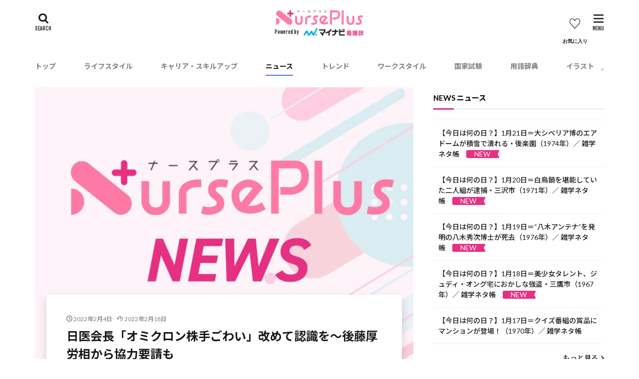

--- FILE ---
content_type: text/html; charset=UTF-8
request_url: https://kango.mynavi.jp/contents/nurseplus/news/20220204-2146009/
body_size: 35404
content:
<!DOCTYPE html>
<html lang="ja" prefix="og: http://ogp.me/ns#" class="t-html ">
<head prefix="og: http://ogp.me/ns# fb: http://ogp.me/ns/fb# article: http://ogp.me/ns/article#">
<meta charset="UTF-8">
<link rel="shortcut icon" href="https://kango.mynavi.jp/contents/nurseplus/wp-content/themes/the-thor-child/favicon.ico">
 <!-- Global site tag (gtag.js) - Google Marketing Platform --><script async src="https://www.googletagmanager.com/gtag/js?id=DC-10245790"></script><script>window.dataLayer = window.dataLayer || [];function gtag(){dataLayer.push(arguments);}gtag('js', new Date());gtag('config', 'DC-10245790');</script><!-- End of global snippet: Please do not remove -->
<!-- Google Tag Manager -->
<script>(function(w,d,s,l,i){w[l]=w[l]||[];w[l].push({'gtm.start':
new Date().getTime(),event:'gtm.js'});var f=d.getElementsByTagName(s)[0],
j=d.createElement(s),dl=l!='dataLayer'?'&l='+l:'';j.async=true;j.src=
'https://www.googletagmanager.com/gtm.js?id='+i+dl;f.parentNode.insertBefore(j,f);
})(window,document,'script','dataLayer','GTM-L44DF');</script>
<!-- End Google Tag Manager -->
<!-- Ptengine Tag -->
<script src="https://js.ptengine.jp/3fs1d2e1.js"></script>
<!-- End Ptengine Tag -->
<link rel="alternate" type="application/rss+xml" title="ナースプラス&raquo;フィード" href="https://kango.mynavi.jp/contents/nurseplus/feed/">
<title>日医会長「オミクロン株手ごわい」改めて認識を～後藤厚労相から協力要請も│看護師ライフをもっとステキに ナースプラス</title>
<meta name='robots' content='max-image-preview:large' />
<link rel="https://api.w.org/" href="https://kango.mynavi.jp/contents/nurseplus/wp-json/" /><link rel="alternate" type="application/json" href="https://kango.mynavi.jp/contents/nurseplus/wp-json/wp/v2/posts/2146009" /><link rel="alternate" type="application/json+oembed" href="https://kango.mynavi.jp/contents/nurseplus/wp-json/oembed/1.0/embed?url=https%3A%2F%2Fkango.mynavi.jp%2Fcontents%2Fnurseplus%2Fnews%2F20220204-2146009%2F" />
<link rel="alternate" type="text/xml+oembed" href="https://kango.mynavi.jp/contents/nurseplus/wp-json/oembed/1.0/embed?url=https%3A%2F%2Fkango.mynavi.jp%2Fcontents%2Fnurseplus%2Fnews%2F20220204-2146009%2F&#038;format=xml" />
<link class="css-async" rel href="https://kango.mynavi.jp/contents/nurseplus/wp-content/themes/the-thor/css/icon.min.css">
<link class="css-async" rel href="https://fonts.googleapis.com/css?family=Lato:100,300,400,700,900">
<link class="css-async" rel href="https://fonts.googleapis.com/css?family=Fjalla+One">
<link class="css-async" rel href="https://fonts.googleapis.com/css?family=Noto+Sans+JP:100,200,300,400,500,600,700,800,900">
<link rel="stylesheet" href="https://kango.mynavi.jp/contents/nurseplus/wp-content/themes/the-thor/style.min.css">
<link rel="stylesheet" href="https://kango.mynavi.jp/contents/nurseplus/wp-content/themes/the-thor-child/style-user.css?1763540909">
<link rel="canonical" href="https://kango.mynavi.jp/contents/nurseplus/news/20220204-2146009/" />
<script src="https://ajax.googleapis.com/ajax/libs/jquery/1.12.4/jquery.min.js"></script>
<meta http-equiv="X-UA-Compatible" content="IE=edge">
<meta name="viewport" content="width=device-width, initial-scale=1, viewport-fit=cover"/>
<style>
.widget.widget_nav_menu ul.menu{border-color: rgba(255,123,164,0.15);}.widget.widget_nav_menu ul.menu li{border-color: rgba(255,123,164,0.75);}.widget.widget_nav_menu ul.menu .sub-menu li{border-color: rgba(255,123,164,0.15);}.widget.widget_nav_menu ul.menu .sub-menu li .sub-menu li:first-child{border-color: rgba(255,123,164,0.15);}.widget.widget_nav_menu ul.menu li a:hover{background-color: rgba(255,123,164,0.75);}.widget.widget_nav_menu ul.menu .current-menu-item > a{background-color: rgba(255,123,164,0.75);}.widget.widget_nav_menu ul.menu li .sub-menu li a:before {color:#ff7ba4;}.widget.widget_nav_menu ul.menu li a{background-color:#ff7ba4;}.widget.widget_nav_menu ul.menu .sub-menu a:hover{color:#ff7ba4;}.widget.widget_nav_menu ul.menu .sub-menu .current-menu-item a{color:#ff7ba4;}.widget.widget_categories ul{border-color: rgba(255,123,164,0.15);}.widget.widget_categories ul li{border-color: rgba(255,123,164,0.75);}.widget.widget_categories ul .children li{border-color: rgba(255,123,164,0.15);}.widget.widget_categories ul .children li .children li:first-child{border-color: rgba(255,123,164,0.15);}.widget.widget_categories ul li a:hover{background-color: rgba(255,123,164,0.75);}.widget.widget_categories ul .current-menu-item > a{background-color: rgba(255,123,164,0.75);}.widget.widget_categories ul li .children li a:before {color:#ff7ba4;}.widget.widget_categories ul li a{background-color:#ff7ba4;}.widget.widget_categories ul .children a:hover{color:#ff7ba4;}.widget.widget_categories ul .children .current-menu-item a{color:#ff7ba4;}.widgetSearch__input:hover{border-color:#ff7ba4;}.widgetCatTitle{background-color:#ff7ba4;}.widgetCatTitle__inner{background-color:#ff7ba4;}.widgetSearch__submit:hover{background-color:#ff7ba4;}.widgetProfile__sns{background-color:#ff7ba4;}.widget.widget_calendar .calendar_wrap tbody a:hover{background-color:#ff7ba4;}.widget ul li a:hover{color:#ff7ba4;}.widget.widget_rss .rsswidget:hover{color:#ff7ba4;}.widget.widget_tag_cloud a:hover{background-color:#ff7ba4;}.widget select:hover{border-color:#ff7ba4;}.widgetSearch__checkLabel:hover:after{border-color:#ff7ba4;}.widgetSearch__check:checked .widgetSearch__checkLabel:before, .widgetSearch__check:checked + .widgetSearch__checkLabel:before{border-color:#ff7ba4;}.widgetTab__item.current{border-top-color:#ff7ba4;}.widgetTab__item:hover{border-top-color:#ff7ba4;}.searchHead__title{background-color:#ff7ba4;}.searchHead__submit:hover{color:#ff7ba4;}.menuBtn__close:hover{color:#ff7ba4;}.menuBtn__link:hover{color:#ff7ba4;}@media only screen and (min-width: 992px){.menuBtn__link {background-color:#ff7ba4;}}.t-headerCenter .menuBtn__link:hover{color:#ff7ba4;}.searchBtn__close:hover{color:#ff7ba4;}.searchBtn__link:hover{color:#ff7ba4;}.breadcrumb__item a:hover{color:#ff7ba4;}.pager__item{color:#ff7ba4;}.pager__item:hover, .pager__item-current{background-color:#ff7ba4; color:#fff;}.page-numbers{color:#ff7ba4;}.page-numbers:hover, .page-numbers.current{background-color:#ff7ba4; color:#fff;}.pagePager__item{color:#ff7ba4;}.pagePager__item:hover, .pagePager__item-current{background-color:#ff7ba4; color:#fff;}.heading a:hover{color:#ff7ba4;}.eyecatch__cat{background-color:#ff7ba4;}.the__category{background-color:#ff7ba4;}.dateList__item a:hover{color:#ff7ba4;}.controllerFooter__item:last-child{background-color:#ff7ba4;}.controllerFooter__close{background-color:#ff7ba4;}.bottomFooter__topBtn{background-color:#ff7ba4;}.mask-color{background-color:#ff7ba4;}.mask-colorgray{background-color:#ff7ba4;}.pickup3__item{background-color:#ff7ba4;}.categoryBox__title{color:#ff7ba4;}.comments__list .comment-meta{background-color:#ff7ba4;}.comment-respond .submit{background-color:#ff7ba4;}.prevNext__pop{background-color:#ff7ba4;}.swiper-pagination-bullet-active{background-color:#ff7ba4;}.swiper-slider .swiper-button-next, .swiper-slider .swiper-container-rtl .swiper-button-prev, .swiper-slider .swiper-button-prev, .swiper-slider .swiper-container-rtl .swiper-button-next	{background-color:#ff7ba4;}.snsFooter{background-color:#ff7ba4}.widget-main .heading.heading-widget{background-color:#ff7ba4}.widget-main .heading.heading-widgetsimple{background-color:#ff7ba4}.widget-main .heading.heading-widgetsimplewide{background-color:#ff7ba4}.widget-main .heading.heading-widgetwide{background-color:#ff7ba4}.widget-main .heading.heading-widgetbottom:before{border-color:#ff7ba4}.widget-main .heading.heading-widgetborder{border-color:#ff7ba4}.widget-main .heading.heading-widgetborder::before,.widget-main .heading.heading-widgetborder::after{background-color:#ff7ba4}.widget-side .heading.heading-widget{background-color:#ff7ba4}.widget-side .heading.heading-widgetsimple{background-color:#ff7ba4}.widget-side .heading.heading-widgetsimplewide{background-color:#ff7ba4}.widget-side .heading.heading-widgetwide{background-color:#ff7ba4}.widget-side .heading.heading-widgetbottom:before{border-color:#ff7ba4}.widget-side .heading.heading-widgetborder{border-color:#ff7ba4}.widget-side .heading.heading-widgetborder::before,.widget-side .heading.heading-widgetborder::after{background-color:#ff7ba4}.widget-foot .heading.heading-widget{background-color:#ff7ba4}.widget-foot .heading.heading-widgetsimple{background-color:#ff7ba4}.widget-foot .heading.heading-widgetsimplewide{background-color:#ff7ba4}.widget-foot .heading.heading-widgetwide{background-color:#ff7ba4}.widget-foot .heading.heading-widgetbottom:before{border-color:#ff7ba4}.widget-foot .heading.heading-widgetborder{border-color:#ff7ba4}.widget-foot .heading.heading-widgetborder::before,.widget-foot .heading.heading-widgetborder::after{background-color:#ff7ba4}.widget-menu .heading.heading-widget{background-color:#ff7ba4}.widget-menu .heading.heading-widgetsimple{background-color:#ff7ba4}.widget-menu .heading.heading-widgetsimplewide{background-color:#ff7ba4}.widget-menu .heading.heading-widgetwide{background-color:#ff7ba4}.widget-menu .heading.heading-widgetbottom:before{border-color:#ff7ba4}.widget-menu .heading.heading-widgetborder{border-color:#ff7ba4}.widget-menu .heading.heading-widgetborder::before,.widget-menu .heading.heading-widgetborder::after{background-color:#ff7ba4}.rankingBox__bg{background-color:#ffffff}.the__ribbon{background-color:#ff7ba4}.the__ribbon:after{border-left-color:#ff7ba4; border-right-color:#ff7ba4}.cc-ft3{color:#b94fbe;}.cc-hv3:hover{color:#b94fbe;}.cc-bg3{background-color:#b94fbe;}.cc-br3{border-color:#b94fbe;}.cc-ft5{color:#0082e0;}.cc-hv5:hover{color:#0082e0;}.cc-bg5{background-color:#0082e0;}.cc-br5{border-color:#0082e0;}.cc-ft4{color:#556fe2;}.cc-hv4:hover{color:#556fe2;}.cc-bg4{background-color:#556fe2;}.cc-br4{border-color:#556fe2;}.cc-ft2{color:#e63082;}.cc-hv2:hover{color:#e63082;}.cc-bg2{background-color:#e63082;}.cc-br2{border-color:#e63082;}.cc-ft6{color:#0088bc;}.cc-hv6:hover{color:#0088bc;}.cc-bg6{background-color:#0088bc;}.cc-br6{border-color:#0088bc;}.cc-ft7{color:#008785;}.cc-hv7:hover{color:#008785;}.cc-bg7{background-color:#008785;}.cc-br7{border-color:#008785;}.cc-ft128{color:#ff7ba4;}.cc-hv128:hover{color:#ff7ba4;}.cc-bg128{background-color:#ff7ba4;}.cc-br128{border-color:#ff7ba4;}.content .afTagBox__btnDetail{background-color:#ff7ba4;}.widget .widgetAfTag__btnDetail{background-color:#ff7ba4;}.content .afTagBox__btnAf{background-color:#ff7ba4;}.widget .widgetAfTag__btnAf{background-color:#ff7ba4;}.content a{color:#ff7ba4;}.phrase a{color:#ff7ba4;}.content .sitemap li a:hover{color:#ff7ba4;}.content h2 a:hover,.content h3 a:hover,.content h4 a:hover,.content h5 a:hover{color:#ff7ba4;}.content ul.menu li a:hover{color:#ff7ba4;}.content .es-LiconBox:before{background-color:#a83f3f;}.content .es-LiconCircle:before{background-color:#a83f3f;}.content .es-BTiconBox:before{background-color:#a83f3f;}.content .es-BTiconCircle:before{background-color:#a83f3f;}.content .es-BiconObi{border-color:#a83f3f;}.content .es-BiconCorner:before{background-color:#a83f3f;}.content .es-BiconCircle:before{background-color:#a83f3f;}.content .es-BmarkHatena::before{background-color:#005293;}.content .es-BmarkExcl::before{background-color:#b60105;}.content .es-BmarkQ::before{background-color:#005293;}.content .es-BmarkQ::after{border-top-color:#005293;}.content .es-BmarkA::before{color:#b60105;}.content .es-BsubTradi::before{color:#ffffff;background-color:#e63082;border-color:#e63082;}.btn__link-primary{color:#ffffff; background-color:#3f3f3f;}.content .btn__link-primary{color:#ffffff; background-color:#3f3f3f;}.searchBtn__contentInner .btn__link-search{color:#ffffff; background-color:#3f3f3f;}.btn__link-secondary{color:#ffffff; background-color:#3f3f3f;}.content .btn__link-secondary{color:#ffffff; background-color:#3f3f3f;}.btn__link-search{color:#ffffff; background-color:#3f3f3f;}.btn__link-normal{color:#3f3f3f;}.content .btn__link-normal{color:#3f3f3f;}.btn__link-normal:hover{background-color:#3f3f3f;}.content .btn__link-normal:hover{background-color:#3f3f3f;}.comments__list .comment-reply-link{color:#3f3f3f;}.comments__list .comment-reply-link:hover{background-color:#3f3f3f;}@media only screen and (min-width: 992px){.subNavi__link-pickup{color:#3f3f3f;}}@media only screen and (min-width: 992px){.subNavi__link-pickup:hover{background-color:#3f3f3f;}}.content h2{color:#191919}.content h3{color:#191919}.content h4{color:#191919}.content h5{color:#191919}.content ul > li::before{color:#a83f3f;}.content ul{color:#191919;}.content ol > li::before{color:#a83f3f; border-color:#a83f3f;}.content ol > li > ol > li::before{background-color:#a83f3f; border-color:#a83f3f;}.content ol > li > ol > li > ol > li::before{color:#a83f3f; border-color:#a83f3f;}.content ol{color:#191919;}.content .balloon .balloon__text{color:#191919; background-color:#f2f2f2;}.content .balloon .balloon__text-left:before{border-left-color:#f2f2f2;}.content .balloon .balloon__text-right:before{border-right-color:#f2f2f2;}.content .balloon-boder .balloon__text{color:#191919; background-color:#ffffff;  border-color:#d8d8d8;}.content .balloon-boder .balloon__text-left:before{border-left-color:#d8d8d8;}.content .balloon-boder .balloon__text-left:after{border-left-color:#ffffff;}.content .balloon-boder .balloon__text-right:before{border-right-color:#d8d8d8;}.content .balloon-boder .balloon__text-right:after{border-right-color:#ffffff;}.content blockquote{color:#191919; background-color:#f2f2f2;}.content blockquote::before{color:#d8d8d8;}.content table{color:#191919; border-top-color:#E5E5E5; border-left-color:#E5E5E5;}.content table th{background:#7f7f7f; color:#ffffff; ;border-right-color:#E5E5E5; border-bottom-color:#E5E5E5;}.content table td{background:#ffffff; ;border-right-color:#E5E5E5; border-bottom-color:#E5E5E5;}.content table tr:nth-child(odd) td{background-color:#f2f2f2;}
</style>
<script type="text/javascript">var Arrive=function(d,e,c){"use strict";if(d.MutationObserver&&"undefined"!=typeof HTMLElement){var a,t,r=0,u=(a=HTMLElement.prototype.matches||HTMLElement.prototype.webkitMatchesSelector||HTMLElement.prototype.mozMatchesSelector||HTMLElement.prototype.msMatchesSelector,{matchesSelector:function(e,t){return e instanceof HTMLElement&&a.call(e,t)},addMethod:function(e,t,a){var r=e[t];e[t]=function(){return a.length==arguments.length?a.apply(this,arguments):"function"==typeof r?r.apply(this,arguments):void 0}},callCallbacks:function(e,t){t&&t.options.onceOnly&&1==t.firedElems.length&&(e=[e[0]]);for(var a,r=0;a=e[r];r++)a&&a.callback&&a.callback.call(a.elem,a.elem);t&&t.options.onceOnly&&1==t.firedElems.length&&t.me.unbindEventWithSelectorAndCallback.call(t.target,t.selector,t.callback)},checkChildNodesRecursively:function(e,t,a,r){for(var i,n=0;i=e[n];n++)a(i,t,r)&&r.push({callback:t.callback,elem:i}),0<i.childNodes.length&&u.checkChildNodesRecursively(i.childNodes,t,a,r)},mergeArrays:function(e,t){var a,r={};for(a in e)e.hasOwnProperty(a)&&(r[a]=e[a]);for(a in t)t.hasOwnProperty(a)&&(r[a]=t[a]);return r},toElementsArray:function(e){return void 0===e||"number"==typeof e.length&&e!==d||(e=[e]),e}}),w=((t=function(){this._eventsBucket=[],this._beforeAdding=null,this._beforeRemoving=null}).prototype.addEvent=function(e,t,a,r){var i={target:e,selector:t,options:a,callback:r,firedElems:[]};return this._beforeAdding&&this._beforeAdding(i),this._eventsBucket.push(i),i},t.prototype.removeEvent=function(e){for(var t,a=this._eventsBucket.length-1;t=this._eventsBucket[a];a--)if(e(t)){this._beforeRemoving&&this._beforeRemoving(t);var r=this._eventsBucket.splice(a,1);r&&r.length&&(r[0].callback=null)}},t.prototype.beforeAdding=function(e){this._beforeAdding=e},t.prototype.beforeRemoving=function(e){this._beforeRemoving=e},t),l=function(i,n){var l=new w,o=this,s={fireOnAttributesModification:!1};return l.beforeAdding(function(t){var e,a=t.target;a!==d.document&&a!==d||(a=document.getElementsByTagName("html")[0]),e=new MutationObserver(function(e){n.call(this,e,t)});var r=i(t.options);e.observe(a,r),t.observer=e,t.me=o}),l.beforeRemoving(function(e){e.observer.disconnect()}),this.bindEvent=function(e,t,a){t=u.mergeArrays(s,t);for(var r=u.toElementsArray(this),i=0;i<r.length;i++)l.addEvent(r[i],e,t,a)},this.unbindEvent=function(){var a=u.toElementsArray(this);l.removeEvent(function(e){for(var t=0;t<a.length;t++)if(this===c||e.target===a[t])return!0;return!1})},this.unbindEventWithSelectorOrCallback=function(a){var e,r=u.toElementsArray(this),i=a;e="function"==typeof a?function(e){for(var t=0;t<r.length;t++)if((this===c||e.target===r[t])&&e.callback===i)return!0;return!1}:function(e){for(var t=0;t<r.length;t++)if((this===c||e.target===r[t])&&e.selector===a)return!0;return!1},l.removeEvent(e)},this.unbindEventWithSelectorAndCallback=function(a,r){var i=u.toElementsArray(this);l.removeEvent(function(e){for(var t=0;t<i.length;t++)if((this===c||e.target===i[t])&&e.selector===a&&e.callback===r)return!0;return!1})},this},i=new function(){var s={fireOnAttributesModification:!1,onceOnly:!1,existing:!1};function n(e,t,a){return!(!u.matchesSelector(e,t.selector)||(e._id===c&&(e._id=r++),-1!=t.firedElems.indexOf(e._id))||(t.firedElems.push(e._id),0))}var d=(i=new l(function(e){var t={attributes:!1,childList:!0,subtree:!0};return e.fireOnAttributesModification&&(t.attributes=!0),t},function(e,i){e.forEach(function(e){var t=e.addedNodes,a=e.target,r=[];null!==t&&0<t.length?u.checkChildNodesRecursively(t,i,n,r):"attributes"===e.type&&n(a,i)&&r.push({callback:i.callback,elem:a}),u.callCallbacks(r,i)})})).bindEvent;return i.bindEvent=function(e,t,a){t=void 0===a?(a=t,s):u.mergeArrays(s,t);var r=u.toElementsArray(this);if(t.existing){for(var i=[],n=0;n<r.length;n++)for(var l=r[n].querySelectorAll(e),o=0;o<l.length;o++)i.push({callback:a,elem:l[o]});if(t.onceOnly&&i.length)return a.call(i[0].elem,i[0].elem);setTimeout(u.callCallbacks,1,i)}d.call(this,e,t,a)},i},o=new function(){var r={};function i(e,t){return u.matchesSelector(e,t.selector)}var n=(o=new l(function(){return{childList:!0,subtree:!0}},function(e,r){e.forEach(function(e){var t=e.removedNodes,a=[];null!==t&&0<t.length&&u.checkChildNodesRecursively(t,r,i,a),u.callCallbacks(a,r)})})).bindEvent;return o.bindEvent=function(e,t,a){t=void 0===a?(a=t,r):u.mergeArrays(r,t),n.call(this,e,t,a)},o};e&&g(e.fn),g(HTMLElement.prototype),g(NodeList.prototype),g(HTMLCollection.prototype),g(HTMLDocument.prototype),g(Window.prototype);var n={};return s(i,n,"unbindAllArrive"),s(o,n,"unbindAllLeave"),n}function s(e,t,a){u.addMethod(t,a,e.unbindEvent),u.addMethod(t,a,e.unbindEventWithSelectorOrCallback),u.addMethod(t,a,e.unbindEventWithSelectorAndCallback)}function g(e){e.arrive=i.bindEvent,s(i,e,"unbindArrive"),e.leave=o.bindEvent,s(o,e,"unbindLeave")}}(window,"undefined"==typeof jQuery?null:jQuery,void 0);function check_webp_feature(e,t){var a=new Image;a.onload=function(){var e=0<a.width&&0<a.height;t(e)},a.onerror=function(){t(!1)},a.src="data:image/webp;base64,"+{alpha:"UklGRkoAAABXRUJQVlA4WAoAAAAQAAAAAAAAAAAAQUxQSAwAAAARBxAR/Q9ERP8DAABWUDggGAAAABQBAJ0BKgEAAQAAAP4AAA3AAP7mtQAAAA==",animation:"UklGRlIAAABXRUJQVlA4WAoAAAASAAAAAAAAAAAAQU5JTQYAAAD/////AABBTk1GJgAAAAAAAAAAAAAAAAAAAGQAAABWUDhMDQAAAC8AAAAQBxAREYiI/gcA"}[e]}function ewwwLoadImages(e){var n="data-";function t(e,t){for(var a=["accesskey","align","alt","border","class","contenteditable","contextmenu","crossorigin","dir","draggable","dropzone","height","hidden","hspace","id","ismap","lang","longdesc","sizes","spellcheck","style","tabindex","title","translate","usemap","vspace","width","data-attachment-id","data-caption","data-comments-opened","data-event-trigger","data-height","data-highlight-color","data-highlight-border-color","data-highlight-border-opacity","data-highlight-border-width","data-highlight-opacity","data-image-meta","data-image-title","data-image-description","data-large_image_width","data-large_image_height","data-lazy","data-lazy-type","data-no-lazy","data-orig-size","data-permalink","data-pin-description","data-pin-id","data-pin-media","data-pin-url","data-width"],r=0,i=a.length;r<i;r++)ewwwAttr(t,a[r],e.getAttribute(n+a[r]));return t}if(e){for(var a=document.querySelectorAll(".batch-image img, .image-wrapper a, .ngg-pro-masonry-item a, .ngg-galleria-offscreen-seo-wrapper a"),r=0,i=a.length;r<i;r++)ewwwAttr(a[r],"data-src",a[r].getAttribute("data-webp")),ewwwAttr(a[r],"data-thumbnail",a[r].getAttribute("data-webp-thumbnail"));for(r=0,i=(o=document.querySelectorAll(".rev_slider ul li")).length;r<i;r++){ewwwAttr(o[r],"data-thumb",o[r].getAttribute("data-webp-thumb"));for(var l=1;l<11;)ewwwAttr(o[r],"data-param"+l,o[r].getAttribute("data-webp-param"+l)),l++}var o;for(r=0,i=(o=document.querySelectorAll(".rev_slider img")).length;r<i;r++)ewwwAttr(o[r],"data-lazyload",o[r].getAttribute("data-webp-lazyload"));var s=document.querySelectorAll("div.woocommerce-product-gallery__image");for(r=0,i=s.length;r<i;r++)ewwwAttr(s[r],"data-thumb",s[r].getAttribute("data-webp-thumb"))}var d=document.querySelectorAll("video");for(r=0,i=d.length;r<i;r++)ewwwAttr(d[r],"poster",e?d[r].getAttribute("data-poster-webp"):d[r].getAttribute("data-poster-image"));var c=document.querySelectorAll("img.ewww_webp_lazy_load");for(r=0,i=c.length;r<i;r++){if(e){ewwwAttr(c[r],"data-lazy-srcset",c[r].getAttribute("data-lazy-srcset-webp")),ewwwAttr(c[r],"data-srcset",c[r].getAttribute("data-srcset-webp")),ewwwAttr(c[r],"data-lazy-src",c[r].getAttribute("data-lazy-src-webp")),ewwwAttr(c[r],"data-src",c[r].getAttribute("data-src-webp")),ewwwAttr(c[r],"data-orig-file",c[r].getAttribute("data-webp-orig-file")),ewwwAttr(c[r],"data-medium-file",c[r].getAttribute("data-webp-medium-file")),ewwwAttr(c[r],"data-large-file",c[r].getAttribute("data-webp-large-file"));var u=c[r].getAttribute("srcset");null!=u&&!1!==u&&u.includes("R0lGOD")&&ewwwAttr(c[r],"src",c[r].getAttribute("data-lazy-src-webp"))}c[r].className=c[r].className.replace(/\bewww_webp_lazy_load\b/,"")}var w=document.querySelectorAll(".ewww_webp");for(r=0,i=w.length;r<i;r++){var g=document.createElement("img");e?(ewwwAttr(g,"src",w[r].getAttribute("data-webp")),ewwwAttr(g,"srcset",w[r].getAttribute("data-srcset-webp")),ewwwAttr(g,"data-orig-file",w[r].getAttribute("data-orig-file")),ewwwAttr(g,"data-orig-file",w[r].getAttribute("data-webp-orig-file")),ewwwAttr(g,"data-medium-file",w[r].getAttribute("data-medium-file")),ewwwAttr(g,"data-medium-file",w[r].getAttribute("data-webp-medium-file")),ewwwAttr(g,"data-large-file",w[r].getAttribute("data-large-file")),ewwwAttr(g,"data-large-file",w[r].getAttribute("data-webp-large-file")),ewwwAttr(g,"data-large_image",w[r].getAttribute("data-large_image")),ewwwAttr(g,"data-large_image",w[r].getAttribute("data-webp-large_image")),ewwwAttr(g,"data-src",w[r].getAttribute("data-src")),ewwwAttr(g,"data-src",w[r].getAttribute("data-webp-src"))):(ewwwAttr(g,"src",w[r].getAttribute("data-img")),ewwwAttr(g,"srcset",w[r].getAttribute("data-srcset-img")),ewwwAttr(g,"data-orig-file",w[r].getAttribute("data-orig-file")),ewwwAttr(g,"data-medium-file",w[r].getAttribute("data-medium-file")),ewwwAttr(g,"data-large-file",w[r].getAttribute("data-large-file")),ewwwAttr(g,"data-large_image",w[r].getAttribute("data-large_image")),ewwwAttr(g,"data-src",w[r].getAttribute("data-src"))),g=t(w[r],g),w[r].parentNode.insertBefore(g,w[r].nextSibling),w[r].className=w[r].className.replace(/\bewww_webp\b/,"")}window.jQuery&&jQuery.fn.isotope&&jQuery.fn.imagesLoaded&&(jQuery(".fusion-posts-container-infinite").imagesLoaded(function(){jQuery(".fusion-posts-container-infinite").hasClass("isotope")&&jQuery(".fusion-posts-container-infinite").isotope()}),jQuery(".fusion-portfolio:not(.fusion-recent-works) .fusion-portfolio-wrapper").imagesLoaded(function(){jQuery(".fusion-portfolio:not(.fusion-recent-works) .fusion-portfolio-wrapper").isotope()}))}function ewwwWebPInit(e){ewwwLoadImages(e),ewwwNggLoadGalleries(e),document.arrive(".ewww_webp",function(){ewwwLoadImages(e)}),document.arrive(".ewww_webp_lazy_load",function(){ewwwLoadImages(e)});var t=0,a=setInterval(function(){"undefined"!=typeof galleries&&(ewwwNggParseGalleries(e),clearInterval(a)),1e3<(t+=25)&&clearInterval(a)},25)}function ewwwAttr(e,t,a){null!=a&&!1!==a&&e.setAttribute(t,a)}function ewwwNggParseGalleries(e){if(e)for(var t in galleries){var a=galleries[t];galleries[t].images_list=ewwwNggParseImageList(a.images_list)}}function ewwwNggLoadGalleries(e){e&&document.addEventListener("ngg.galleria.themeadded",function(e,t){window.ngg_galleria._create_backup=window.ngg_galleria.create,window.ngg_galleria.create=function(e,t){var a=$(e).data("id");return galleries["gallery_"+a].images_list=ewwwNggParseImageList(galleries["gallery_"+a].images_list),window.ngg_galleria._create_backup(e,t)}})}function ewwwNggParseImageList(e){for(var t in e){var a=e[t];if(void 0!==a["image-webp"]&&(e[t].image=a["image-webp"],delete e[t]["image-webp"]),void 0!==a["thumb-webp"]&&(e[t].thumb=a["thumb-webp"],delete e[t]["thumb-webp"]),void 0!==a.full_image_webp&&(e[t].full_image=a.full_image_webp,delete e[t].full_image_webp),void 0!==a.srcsets)for(var r in a.srcsets)nggSrcset=a.srcsets[r],void 0!==a.srcsets[r+"-webp"]&&(e[t].srcsets[r]=a.srcsets[r+"-webp"],delete e[t].srcsets[r+"-webp"]);if(void 0!==a.full_srcsets)for(var i in a.full_srcsets)nggFSrcset=a.full_srcsets[i],void 0!==a.full_srcsets[i+"-webp"]&&(e[t].full_srcsets[i]=a.full_srcsets[i+"-webp"],delete e[t].full_srcsets[i+"-webp"])}return e}check_webp_feature("alpha",ewwwWebPInit);</script><style type="text/css">
.no-js .native-lazyload-js-fallback {
	display: none;
}
</style>
		<link rel="stylesheet" type="text/css" href="https://kango.mynavi.jp/contents/nurseplus/wp-content/themes/the-thor-child/css/old-singles/app.css?20260121151302">
<link rel="stylesheet" type="text/css" href="https://kango.mynavi.jp/contents/nurseplus/wp-content/themes/the-thor-child/css/old-singles/news.css">
<script type="text/javascript">
var fotune_ranking = [{"synthesis":{"title":"\u3084\u304e\u5ea7","param":"5","text":"\u9577\u3044\u52aa\u529b\u306e\u6210\u679c\u304c\u51fa\u308b\u3067\u3057\u3087\u3046\u3002\u81e8\u6642\u53ce\u5165\u3082\u671f\u5f85\u3067\u304d\u305d\u3046\u3002\u65b0\u3057\u3044\u4eba\u8108\u304c\u7bc9\u3051\u308b\u5146\u3057\u3067\u3059\u3002"},"rank":1,"love":{"title":"\u3084\u304e\u5ea7","param":"5","text":"\u3042\u306a\u305f\u306e\u9b45\u529b\u304c\u9ad8\u307e\u308a\u3001\u540c\u6027\u7570\u6027\u3092\u554f\u308f\u305a\u4eba\u6c17\u304c\u96c6\u4e2d\u3057\u305d\u3046\u3002\u61a7\u308c\u306e\u3042\u306e\u4eba\u306b\u30a2\u30d4\u30fc\u30eb\u3057\u3066\u307f\u3066\u3002"},"money":{"title":"\u3084\u304e\u5ea7","param":"5","text":"\u30b5\u30a4\u30c9\u30d3\u30b8\u30cd\u30b9\u3067\u601d\u308f\u306c\u5229\u76ca\u3092\u4e0a\u3052\u305f\u308a\u3001\u8da3\u5473\u304c\u5b9f\u76ca\u3092\u304b\u306d\u308b\u306a\u3069\u3001\u81e8\u6642\u53ce\u5165\u304c\u671f\u5f85\u3067\u304d\u305d\u3046\u3002"}},{"synthesis":{"title":"\u3075\u305f\u3054\u5ea7","param":"5","text":"\u30ea\u30fc\u30c0\u30fc\u5f79\u306b\u5927\u629c\u64e2\u3055\u308c\u305d\u3046\u3002\u3053\u306e\u7d4c\u9a13\u306f\u4eca\u5f8c\u5f79\u7acb\u3061\u307e\u3059\u306e\u3067\u3001\u5931\u6557\u3092\u6050\u308c\u305a\u5f15\u304d\u53d7\u3051\u3066\u3002"},"rank":2,"love":{"title":"\u3075\u305f\u3054\u5ea7","param":"3","text":"\u604b\u611b\u904b\u306f\u9ad8\u3081\u3067\u3059\u3002\u610f\u4e2d\u306e\u7570\u6027\u306b\u601d\u3044\u5207\u3063\u3066\u544a\u767d\u3059\u308b\u3068\u4e88\u60f3\u4ee5\u4e0a\u306e\u7d50\u679c\u306b\u3002\u6b21\u306e\u30c7\u30fc\u30c8\u306f\u904a\u5712\u5730\u3067\u3002"},"money":{"title":"\u3075\u305f\u3054\u5ea7","param":"4","text":"\u5c06\u6765\u306e\u305f\u3081\u306e\u6295\u8cc7\u5409\u3002\u3044\u307e\u307e\u3067\u5b66\u3073\u305f\u3044\u3068\u601d\u3063\u3066\u3044\u305f\u3053\u3068\u304c\u3042\u308b\u306e\u306a\u3089\u3001\u8ff7\u308f\u305a\u3084\u3063\u3066\u307f\u307e\u3057\u3087\u3046\u3002"}},{"synthesis":{"title":"\u307f\u305a\u304c\u3081\u5ea7","param":"4","text":"\u5468\u308a\u306b\u512a\u3057\u304f\u306a\u308c\u308b\u65e5\u3067\u3059\u3002\u3042\u306a\u305f\u306e\u304a\u304b\u3052\u3067\u3001\u7a7a\u6c17\u304c\u7a4f\u3084\u304b\u306a\u30e0\u30fc\u30c9\u306b\u3002\u611f\u8b1d\u3055\u308c\u307e\u3059\u3002"},"rank":3,"love":{"title":"\u307f\u305a\u304c\u3081\u5ea7","param":"3","text":"\u5e74\u4e0a\u306e\u7570\u6027\u306b\u604b\u3092\u3057\u3066\u3044\u305f\u3089\u3001\u4eca\u65e5\u306f\u601d\u3044\u5207\u3063\u3066\u544a\u767d\u3057\u3066\u307f\u307e\u3057\u3087\u3046\u3002\u8a98\u3044\u51fa\u3059\u6642\u306f\u3055\u308a\u6c17\u306a\u304f\u3002"},"money":{"title":"\u307f\u305a\u304c\u3081\u5ea7","param":"5","text":"\u5c06\u6765\u306e\u5922\u306b\u5411\u3051\u3066\u3001\u8cc7\u91d1\u4f5c\u308a\u3092\u30b9\u30bf\u30fc\u30c8\u3055\u305b\u308b\u597d\u6a5f\u3002\u5b9f\u73fe\u306b\u5fc5\u8981\u306a\u984d\u3092\u8abf\u3079\u3001\u6708\u5e74\u9593\u306e\u8caf\u84c4\u76ee\u6a19\u3082\u7acb\u3066\u307e\u3057\u3087\u3046"}},{"synthesis":{"title":"\u304a\u3046\u3057\u5ea7","param":"4","text":"\u672a\u6765\u306e\u6249\u3092\u958b\u3044\u3066\u304f\u308c\u308b\u91cd\u8981\u306a\u4eba\u7269\u3068\u306e\u51fa\u4f1a\u3044\u304c\u3002\u3084\u308b\u3053\u3068\u306a\u3059\u3053\u3068\u3046\u307e\u304f\u3044\u304f\u7d76\u597d\u8abf\u306a\u904b\u6c17\u3002"},"rank":4,"love":{"title":"\u304a\u3046\u3057\u5ea7","param":"5","text":"\u4e0d\u601d\u8b70\u3068\u30e2\u30c6\u308b\u65e5\u3002\u4e0d\u5b89\u306b\u611f\u3058\u3066\u3082\u3001\u904b\u6c17\u306e\u30d0\u30c3\u30af\u30a2\u30c3\u30d7\u3092\u53d7\u3051\u3066\u3044\u308b\u306e\u3067\u3001\u601d\u3044\u5207\u308a\u697d\u3057\u3093\u3067\u3002"},"money":{"title":"\u304a\u3046\u3057\u5ea7","param":"5","text":"\u8caf\u84c4\u65b9\u6cd5\u3092\u6210\u529f\u8005\u306e\u4f53\u9a13\u306b\u5b66\u3076\u3068\u5409\u3002\u30a4\u30f3\u30bf\u30fc\u30cd\u30c3\u30c8\u3067\u500b\u4eba\u306e\u30d6\u30ed\u30b0\u3084HP\u306a\u3069\u3092\u5f53\u305f\u3063\u3066\u307f\u307e\u3057\u3087\u3046\u3002"}},{"synthesis":{"title":"\u3066\u3093\u3073\u3093\u5ea7","param":"3","text":"\u8cac\u4efb\u3042\u308b\u7acb\u5834\u3092\u4efb\u3055\u308c\u305d\u3046\u3002\u4e0d\u5b89\u3092\u611f\u3058\u3066\u3082\u3001\u5f37\u6c17\u3067\u6210\u529f\u3092\u30a4\u30e1\u30fc\u30b8\u3059\u308b\u3068\u697d\u306b\u306a\u308a\u307e\u3059\u3002"},"rank":5,"love":{"title":"\u3066\u3093\u3073\u3093\u5ea7","param":"3","text":"\u3044\u3064\u3082\u610f\u4e2d\u306e\u4eba\u3092\u898b\u3066\u3044\u308b\u3060\u3051\u3067\u3059\u304c\u3001\u4eca\u65e5\u306f\u5f37\u6c17\u306e\u59ff\u52e2\u3067\u3002\u601d\u3044\u5207\u3063\u3066\u8a71\u3057\u304b\u3051\u3066\u307f\u307e\u3057\u3087\u3046\u3002"},"money":{"title":"\u3066\u3093\u3073\u3093\u5ea7","param":"4","text":"\u5148\u884c\u6295\u8cc7\u306b\u30c4\u30ad\u3002\u8ca1\u30c6\u30af\u304b\u3089\u30ad\u30e3\u30ea\u30a2\u30a2\u30c3\u30d7\u306e\u81ea\u5df1\u6295\u8cc7\u307e\u3067\u3001\u5148\u3092\u898b\u8d8a\u3057\u305f\u6295\u8cc7\u304c\u30e9\u30c3\u30ad\u30fc\u306a\u65e5\u3067\u3059\u3002"}},{"synthesis":{"title":"\u3044\u3066\u5ea7","param":"3","text":"\u601d\u3044\u901a\u308a\u306b\u4e8b\u304c\u904b\u3073\u307e\u3059\u3002\u4ed5\u4e8b\u3084\u52c9\u5f37\u3082\u8981\u9818\u3088\u304f\u3053\u306a\u305b\u308b\u306e\u3067\u3001\u7a7a\u3044\u305f\u6642\u9593\u306f\u4eba\u306e\u304a\u624b\u4f1d\u3044\u3092\u3002"},"rank":6,"love":{"title":"\u3044\u3066\u5ea7","param":"1","text":"\u8a00\u8449\u306b\u6ce8\u610f\u3057\u305f\u3044\uff11\u65e5\u3067\u3059\u3002\u3046\u3063\u304b\u308a\u767a\u8a00\u304c\u30c8\u30e9\u30d6\u30eb\u306b\u767a\u5c55\u3059\u308b\u53ef\u80fd\u6027\u3082\u3042\u308a\u307e\u3059\u3002\u5e72\u6e09\u306f\u7981\u7269\u3002"},"money":{"title":"\u3044\u3066\u5ea7","param":"2","text":"\u52d8\u304c\u72c2\u3044\u304c\u3061\u3002\u601d\u3044\u3064\u304d\u3067\u5927\u6563\u8ca1\u3057\u3066\u3057\u307e\u3044\u305d\u3046\u3067\u3059\u3002\u4eca\u65e5\u306e\u3068\u3053\u308d\u306f\u3001\u8cb7\u3044\u7269\u306f\u907f\u3051\u305f\u307b\u3046\u304c\u3044\u3044\u3067\u3057\u3087\u3046\u3002"}},{"synthesis":{"title":"\u3057\u3057\u5ea7","param":"3","text":"\u304b\u3059\u3093\u3067\u3044\u305f\u76ee\u6a19\u304c\u30cf\u30c3\u30ad\u30ea\u3057\u307e\u3059\u3002\u624b\u5fdc\u3048\u3092\u611f\u3058\u306a\u304c\u3089\u8fd1\u3065\u3044\u3066\u3044\u3051\u308b\u3001\u5145\u5b9f\u3057\u305f\u65e5\u3002"},"rank":7,"love":{"title":"\u3057\u3057\u5ea7","param":"2","text":"\u604b\u4eba\u304c\u3044\u306a\u304c\u3089\u3082\u3001\u3064\u3044\u3064\u3044\u3088\u305d\u898b\u3092\u3057\u3066\u3057\u307e\u3044\u305d\u3046\u3002\u7247\u60f3\u3044\u306e\u4eba\u3082\u610f\u4e2d\u306e\u4eba\u4ee5\u5916\u306b\u76ee\u304c\u3044\u304f\u304b\u3082\u3002"},"money":{"title":"\u3057\u3057\u5ea7","param":"4","text":"\u30a4\u30f3\u30b9\u30d4\u30ec\u30fc\u30b7\u30e7\u30f3\u304c\u51b4\u3048\u308f\u305f\u308b\u65e5\u3002\u6b32\u3057\u3044\u3082\u306e\u306f\u5373\u8cb7\u3044OK\u3002\u8cea\u3001\u5024\u6bb5\u3068\u3082\u6587\u53e5\u306a\u3057\u306e\u9038\u54c1\u304c\u624b\u306b\u5165\u308a\u307e\u3059\u3002"}},{"synthesis":{"title":"\u3055\u305d\u308a\u5ea7","param":"2","text":"\u7a4f\u3084\u304b\u306a\uff11\u65e5\u3067\u3059\u3002\u304f\u3064\u308d\u304e\u306e\u6642\u9593\u306b\u30c4\u30ad\u304c\u3002\u30ea\u30e9\u30c3\u30af\u30b9\u30bf\u30a4\u30e0\u3092\u4f5c\u3063\u3066\u3001\u5143\u6c17\u3092\u30c1\u30e3\u30fc\u30b8\u3002"},"rank":8,"love":{"title":"\u3055\u305d\u308a\u5ea7","param":"3","text":"\u604b\u4eba\u306e\u524d\u3067\u306f\u5f31\u307f\u3092\u898b\u305b\u305f\u304f\u306a\u3044\u3068\u601d\u3063\u3066\u3082\u3001\u60a9\u307f\u304c\u3042\u3063\u305f\u3089\u8a71\u3057\u3066\u307f\u3066\u3002\u89aa\u8eab\u306b\u306a\u3063\u3066\u304f\u308c\u307e\u3059\u3002"},"money":{"title":"\u3055\u305d\u308a\u5ea7","param":"2","text":"\u601d\u308f\u306c\u53ce\u5165\u304c\u5f97\u3089\u308c\u305d\u3046\u306a\u65e5\u3002\u305d\u3053\u3067\u5f97\u305f\u304a\u91d1\u306f\u3001\u3055\u3089\u306b\u81ea\u5206\u3092\u78e8\u304d\u3042\u3052\u308b\u305f\u3081\u306e\u8cc7\u91d1\u3068\u3057\u3066\u30d7\u30e9\u30b9\u3059\u308b\u3068\u25ce"}},{"synthesis":{"title":"\u304a\u3072\u3064\u3058\u5ea7","param":"2","text":"\u5c06\u6765\u3092\u898b\u5b9a\u3081\u3088\u3046\u3001\u3068\u3044\u3046\u6c17\u6301\u3061\u304c\u5f37\u304f\u306a\u3063\u3066\u3044\u307e\u3059\u3002\u306a\u308a\u305f\u3044\u81ea\u5206\u3092\u5177\u4f53\u7684\u306b\u30a4\u30e1\u30fc\u30b8\u3057\u3066\u3002"},"rank":9,"love":{"title":"\u304a\u3072\u3064\u3058\u5ea7","param":"2","text":"\u904e\u53bb\u306e\u6e05\u7b97\u3092\u3059\u308b\u306e\u306b\u3075\u3055\u308f\u3057\u3044\u65e5\u3067\u3059\u3002\u5207\u308a\u305f\u3044\u95a2\u4fc2\u306f\u52c7\u6c17\u3092\u51fa\u3057\u3066\u65ad\u3061\u5207\u3063\u3066\u3057\u307e\u3044\u307e\u3057\u3087\u3046\u3002"},"money":{"title":"\u304a\u3072\u3064\u3058\u5ea7","param":"2","text":"\u904b\u6c17\u4f4e\u8ff7\u306a\u65e5\u3002\u30e0\u30c0\u306a\u51fa\u8cbb\u306f\u3057\u306a\u3044\u3088\u3046\u306b\u6c17\u3092\u4ed8\u3051\u3066\u3002\u7d0d\u5f97\u3057\u305f\u7269\u3084\u4e8b\u3060\u3051\u306b\u304a\u91d1\u3092\u4f7f\u3046\u3088\u3046\u306b\u3057\u307e\u3057\u3087\u3046\u3002"}},{"synthesis":{"title":"\u3046\u304a\u5ea7","param":"2","text":"\u4eca\u65e5\u306f\u81ea\u5206\u3072\u3068\u308a\u306e\u6642\u9593\u3092\u697d\u3057\u3093\u3067\u307f\u307e\u3057\u3087\u3046\u3002\u30b9\u30c8\u30ec\u30b9\u89e3\u6d88\u306b\u3082\u306a\u3063\u3066\u3001\u4e00\u77f3\u4e8c\u9ce5\u3067\u3059\u3002"},"rank":10,"love":{"title":"\u3046\u304a\u5ea7","param":"1","text":"\u7570\u6027\u306e\u53cb\u4eba\u306e\u5f31\u3044\u90e8\u5206\u3092\u5076\u7136\u77e5\u3063\u3066\u3057\u307e\u3046\u304b\u3082\u3002\u540c\u60c5\u304c\u611b\u60c5\u306b\u5909\u5316\u3057\u305f\u3089\u3001\u7d20\u76f4\u306b\u6c17\u6301\u3061\u3092\u4f1d\u3048\u3066\u3002"},"money":{"title":"\u3046\u304a\u5ea7","param":"2","text":"\u3046\u307e\u3044\u5132\u3051\u8a71\u306b\u3068\u304d\u3081\u304d\u305d\u3046\u3067\u3059\u304c\u3001\u4eca\u65e5\u306e\u304a\u8a98\u3044\u306f\u30ea\u30b9\u30af\u3092\u306f\u3089\u3093\u3067\u3044\u305d\u3046\u306a\u306e\u3067\u3054\u6ce8\u610f\u3092\u3002"}},{"synthesis":{"title":"\u304b\u306b\u5ea7","param":"1","text":"\u8eab\u8fd1\u306a\u4eba\u9593\u95a2\u4fc2\u306e\u4e2d\u3067\u30c8\u30e9\u30d6\u30eb\u306e\u6697\u793a\u304c\u3002\u4e0d\u7528\u610f\u306a\u767a\u8a00\u306f\u53b3\u7981\u3067\u3059\u3002\u4eca\u65e5\u306f\u6975\u529b\u76ee\u7acb\u305f\u305a\u306b\u3002"},"rank":11,"love":{"title":"\u304b\u306b\u5ea7","param":"2","text":"\u76f8\u624b\u306e\u884c\u52d5\u306b\u4e0d\u5b89\u3092\u611f\u3058\u3001\u5fc5\u8981\u4ee5\u4e0a\u306b\u5e72\u6e09\u3057\u3066\u3057\u307e\u3044\u305d\u3046\u3002\u8003\u3048\u904e\u304e\u306e\u53ef\u80fd\u6027\u304c\u5927\u3002\u8a71\u3057\u5408\u3063\u3066\u3002"},"money":{"title":"\u304b\u306b\u5ea7","param":"3","text":"\u601d\u3044\u304c\u3051\u306a\u3044\u30e9\u30c3\u30ad\u30fc\u304c\u3042\u308a\u305d\u3046\u3067\u3059\u3002\u30d7\u30ec\u30bc\u30f3\u30c8\u3092\u3082\u3089\u3063\u305f\u308a\u3001\u6607\u7d66\u304c\u3042\u3063\u305f\u308a\u306a\u3069\u601d\u308f\u306c\u5e78\u904b\u304c\u3042\u308a\u305d\u3046\u3002"}},{"synthesis":{"title":"\u304a\u3068\u3081\u5ea7","param":"1","text":"\u666e\u6bb5\u3088\u308a\u30ca\u30a4\u30fc\u30d6\u306b\u306a\u3063\u3066\u3044\u308b\u5fc3\u304c\u3001\u5468\u56f2\u306e\u671f\u5f85\u3084\u52b1\u307e\u3057\u3092\u91cd\u305f\u304f\u611f\u3058\u308b\u304b\u3082\u3002\u6c17\u3092\u697d\u306b\u3057\u3066\u3002"},"rank":12,"love":{"title":"\u304a\u3068\u3081\u5ea7","param":"3","text":"\u3042\u306a\u305f\u306e\u9b45\u529b\u306b\u5468\u56f2\u306e\u4eba\u304b\u3089\u8a98\u3044\u306e\u58f0\u304c\u5897\u3048\u305d\u3046\u3002\u3067\u3082\u75b2\u308c\u3084\u3059\u304f\u306a\u3063\u3066\u3044\u308b\u306e\u3067\u7121\u7406\u306f\u7981\u7269\u3002"},"money":{"title":"\u304a\u3068\u3081\u5ea7","param":"1","text":"\u5805\u5b9f\u306a\u8cc7\u7523\u904b\u7528\u304c\u4eca\u65e5\u306e\u30ad\u30fc\u30ef\u30fc\u30c9\u3067\u3059\u3002\u5b9a\u671f\u9810\u91d1\u3084\u500b\u4eba\u5411\u3051\u56fd\u50b5\u306a\u3069\u3001\u81ea\u5206\u306b\u3042\u3063\u305f\u3082\u306e\u3092\u63a2\u3057\u307e\u3057\u3087\u3046\u3002"}}] ;
var fotune_ranking_by_con = {"\u3084\u304e\u5ea7":{"synthesis":{"title":"\u3084\u304e\u5ea7","param":"5","text":"\u9577\u3044\u52aa\u529b\u306e\u6210\u679c\u304c\u51fa\u308b\u3067\u3057\u3087\u3046\u3002\u81e8\u6642\u53ce\u5165\u3082\u671f\u5f85\u3067\u304d\u305d\u3046\u3002\u65b0\u3057\u3044\u4eba\u8108\u304c\u7bc9\u3051\u308b\u5146\u3057\u3067\u3059\u3002"},"rank":1,"love":{"title":"\u3084\u304e\u5ea7","param":"5","text":"\u3042\u306a\u305f\u306e\u9b45\u529b\u304c\u9ad8\u307e\u308a\u3001\u540c\u6027\u7570\u6027\u3092\u554f\u308f\u305a\u4eba\u6c17\u304c\u96c6\u4e2d\u3057\u305d\u3046\u3002\u61a7\u308c\u306e\u3042\u306e\u4eba\u306b\u30a2\u30d4\u30fc\u30eb\u3057\u3066\u307f\u3066\u3002"},"money":{"title":"\u3084\u304e\u5ea7","param":"5","text":"\u30b5\u30a4\u30c9\u30d3\u30b8\u30cd\u30b9\u3067\u601d\u308f\u306c\u5229\u76ca\u3092\u4e0a\u3052\u305f\u308a\u3001\u8da3\u5473\u304c\u5b9f\u76ca\u3092\u304b\u306d\u308b\u306a\u3069\u3001\u81e8\u6642\u53ce\u5165\u304c\u671f\u5f85\u3067\u304d\u305d\u3046\u3002"}},"\u3075\u305f\u3054\u5ea7":{"synthesis":{"title":"\u3075\u305f\u3054\u5ea7","param":"5","text":"\u30ea\u30fc\u30c0\u30fc\u5f79\u306b\u5927\u629c\u64e2\u3055\u308c\u305d\u3046\u3002\u3053\u306e\u7d4c\u9a13\u306f\u4eca\u5f8c\u5f79\u7acb\u3061\u307e\u3059\u306e\u3067\u3001\u5931\u6557\u3092\u6050\u308c\u305a\u5f15\u304d\u53d7\u3051\u3066\u3002"},"rank":2,"love":{"title":"\u3075\u305f\u3054\u5ea7","param":"3","text":"\u604b\u611b\u904b\u306f\u9ad8\u3081\u3067\u3059\u3002\u610f\u4e2d\u306e\u7570\u6027\u306b\u601d\u3044\u5207\u3063\u3066\u544a\u767d\u3059\u308b\u3068\u4e88\u60f3\u4ee5\u4e0a\u306e\u7d50\u679c\u306b\u3002\u6b21\u306e\u30c7\u30fc\u30c8\u306f\u904a\u5712\u5730\u3067\u3002"},"money":{"title":"\u3075\u305f\u3054\u5ea7","param":"4","text":"\u5c06\u6765\u306e\u305f\u3081\u306e\u6295\u8cc7\u5409\u3002\u3044\u307e\u307e\u3067\u5b66\u3073\u305f\u3044\u3068\u601d\u3063\u3066\u3044\u305f\u3053\u3068\u304c\u3042\u308b\u306e\u306a\u3089\u3001\u8ff7\u308f\u305a\u3084\u3063\u3066\u307f\u307e\u3057\u3087\u3046\u3002"}},"\u307f\u305a\u304c\u3081\u5ea7":{"synthesis":{"title":"\u307f\u305a\u304c\u3081\u5ea7","param":"4","text":"\u5468\u308a\u306b\u512a\u3057\u304f\u306a\u308c\u308b\u65e5\u3067\u3059\u3002\u3042\u306a\u305f\u306e\u304a\u304b\u3052\u3067\u3001\u7a7a\u6c17\u304c\u7a4f\u3084\u304b\u306a\u30e0\u30fc\u30c9\u306b\u3002\u611f\u8b1d\u3055\u308c\u307e\u3059\u3002"},"rank":3,"love":{"title":"\u307f\u305a\u304c\u3081\u5ea7","param":"3","text":"\u5e74\u4e0a\u306e\u7570\u6027\u306b\u604b\u3092\u3057\u3066\u3044\u305f\u3089\u3001\u4eca\u65e5\u306f\u601d\u3044\u5207\u3063\u3066\u544a\u767d\u3057\u3066\u307f\u307e\u3057\u3087\u3046\u3002\u8a98\u3044\u51fa\u3059\u6642\u306f\u3055\u308a\u6c17\u306a\u304f\u3002"},"money":{"title":"\u307f\u305a\u304c\u3081\u5ea7","param":"5","text":"\u5c06\u6765\u306e\u5922\u306b\u5411\u3051\u3066\u3001\u8cc7\u91d1\u4f5c\u308a\u3092\u30b9\u30bf\u30fc\u30c8\u3055\u305b\u308b\u597d\u6a5f\u3002\u5b9f\u73fe\u306b\u5fc5\u8981\u306a\u984d\u3092\u8abf\u3079\u3001\u6708\u5e74\u9593\u306e\u8caf\u84c4\u76ee\u6a19\u3082\u7acb\u3066\u307e\u3057\u3087\u3046"}},"\u304a\u3046\u3057\u5ea7":{"synthesis":{"title":"\u304a\u3046\u3057\u5ea7","param":"4","text":"\u672a\u6765\u306e\u6249\u3092\u958b\u3044\u3066\u304f\u308c\u308b\u91cd\u8981\u306a\u4eba\u7269\u3068\u306e\u51fa\u4f1a\u3044\u304c\u3002\u3084\u308b\u3053\u3068\u306a\u3059\u3053\u3068\u3046\u307e\u304f\u3044\u304f\u7d76\u597d\u8abf\u306a\u904b\u6c17\u3002"},"rank":4,"love":{"title":"\u304a\u3046\u3057\u5ea7","param":"5","text":"\u4e0d\u601d\u8b70\u3068\u30e2\u30c6\u308b\u65e5\u3002\u4e0d\u5b89\u306b\u611f\u3058\u3066\u3082\u3001\u904b\u6c17\u306e\u30d0\u30c3\u30af\u30a2\u30c3\u30d7\u3092\u53d7\u3051\u3066\u3044\u308b\u306e\u3067\u3001\u601d\u3044\u5207\u308a\u697d\u3057\u3093\u3067\u3002"},"money":{"title":"\u304a\u3046\u3057\u5ea7","param":"5","text":"\u8caf\u84c4\u65b9\u6cd5\u3092\u6210\u529f\u8005\u306e\u4f53\u9a13\u306b\u5b66\u3076\u3068\u5409\u3002\u30a4\u30f3\u30bf\u30fc\u30cd\u30c3\u30c8\u3067\u500b\u4eba\u306e\u30d6\u30ed\u30b0\u3084HP\u306a\u3069\u3092\u5f53\u305f\u3063\u3066\u307f\u307e\u3057\u3087\u3046\u3002"}},"\u3066\u3093\u3073\u3093\u5ea7":{"synthesis":{"title":"\u3066\u3093\u3073\u3093\u5ea7","param":"3","text":"\u8cac\u4efb\u3042\u308b\u7acb\u5834\u3092\u4efb\u3055\u308c\u305d\u3046\u3002\u4e0d\u5b89\u3092\u611f\u3058\u3066\u3082\u3001\u5f37\u6c17\u3067\u6210\u529f\u3092\u30a4\u30e1\u30fc\u30b8\u3059\u308b\u3068\u697d\u306b\u306a\u308a\u307e\u3059\u3002"},"rank":5,"love":{"title":"\u3066\u3093\u3073\u3093\u5ea7","param":"3","text":"\u3044\u3064\u3082\u610f\u4e2d\u306e\u4eba\u3092\u898b\u3066\u3044\u308b\u3060\u3051\u3067\u3059\u304c\u3001\u4eca\u65e5\u306f\u5f37\u6c17\u306e\u59ff\u52e2\u3067\u3002\u601d\u3044\u5207\u3063\u3066\u8a71\u3057\u304b\u3051\u3066\u307f\u307e\u3057\u3087\u3046\u3002"},"money":{"title":"\u3066\u3093\u3073\u3093\u5ea7","param":"4","text":"\u5148\u884c\u6295\u8cc7\u306b\u30c4\u30ad\u3002\u8ca1\u30c6\u30af\u304b\u3089\u30ad\u30e3\u30ea\u30a2\u30a2\u30c3\u30d7\u306e\u81ea\u5df1\u6295\u8cc7\u307e\u3067\u3001\u5148\u3092\u898b\u8d8a\u3057\u305f\u6295\u8cc7\u304c\u30e9\u30c3\u30ad\u30fc\u306a\u65e5\u3067\u3059\u3002"}},"\u3044\u3066\u5ea7":{"synthesis":{"title":"\u3044\u3066\u5ea7","param":"3","text":"\u601d\u3044\u901a\u308a\u306b\u4e8b\u304c\u904b\u3073\u307e\u3059\u3002\u4ed5\u4e8b\u3084\u52c9\u5f37\u3082\u8981\u9818\u3088\u304f\u3053\u306a\u305b\u308b\u306e\u3067\u3001\u7a7a\u3044\u305f\u6642\u9593\u306f\u4eba\u306e\u304a\u624b\u4f1d\u3044\u3092\u3002"},"rank":6,"love":{"title":"\u3044\u3066\u5ea7","param":"1","text":"\u8a00\u8449\u306b\u6ce8\u610f\u3057\u305f\u3044\uff11\u65e5\u3067\u3059\u3002\u3046\u3063\u304b\u308a\u767a\u8a00\u304c\u30c8\u30e9\u30d6\u30eb\u306b\u767a\u5c55\u3059\u308b\u53ef\u80fd\u6027\u3082\u3042\u308a\u307e\u3059\u3002\u5e72\u6e09\u306f\u7981\u7269\u3002"},"money":{"title":"\u3044\u3066\u5ea7","param":"2","text":"\u52d8\u304c\u72c2\u3044\u304c\u3061\u3002\u601d\u3044\u3064\u304d\u3067\u5927\u6563\u8ca1\u3057\u3066\u3057\u307e\u3044\u305d\u3046\u3067\u3059\u3002\u4eca\u65e5\u306e\u3068\u3053\u308d\u306f\u3001\u8cb7\u3044\u7269\u306f\u907f\u3051\u305f\u307b\u3046\u304c\u3044\u3044\u3067\u3057\u3087\u3046\u3002"}},"\u3057\u3057\u5ea7":{"synthesis":{"title":"\u3057\u3057\u5ea7","param":"3","text":"\u304b\u3059\u3093\u3067\u3044\u305f\u76ee\u6a19\u304c\u30cf\u30c3\u30ad\u30ea\u3057\u307e\u3059\u3002\u624b\u5fdc\u3048\u3092\u611f\u3058\u306a\u304c\u3089\u8fd1\u3065\u3044\u3066\u3044\u3051\u308b\u3001\u5145\u5b9f\u3057\u305f\u65e5\u3002"},"rank":7,"love":{"title":"\u3057\u3057\u5ea7","param":"2","text":"\u604b\u4eba\u304c\u3044\u306a\u304c\u3089\u3082\u3001\u3064\u3044\u3064\u3044\u3088\u305d\u898b\u3092\u3057\u3066\u3057\u307e\u3044\u305d\u3046\u3002\u7247\u60f3\u3044\u306e\u4eba\u3082\u610f\u4e2d\u306e\u4eba\u4ee5\u5916\u306b\u76ee\u304c\u3044\u304f\u304b\u3082\u3002"},"money":{"title":"\u3057\u3057\u5ea7","param":"4","text":"\u30a4\u30f3\u30b9\u30d4\u30ec\u30fc\u30b7\u30e7\u30f3\u304c\u51b4\u3048\u308f\u305f\u308b\u65e5\u3002\u6b32\u3057\u3044\u3082\u306e\u306f\u5373\u8cb7\u3044OK\u3002\u8cea\u3001\u5024\u6bb5\u3068\u3082\u6587\u53e5\u306a\u3057\u306e\u9038\u54c1\u304c\u624b\u306b\u5165\u308a\u307e\u3059\u3002"}},"\u3055\u305d\u308a\u5ea7":{"synthesis":{"title":"\u3055\u305d\u308a\u5ea7","param":"2","text":"\u7a4f\u3084\u304b\u306a\uff11\u65e5\u3067\u3059\u3002\u304f\u3064\u308d\u304e\u306e\u6642\u9593\u306b\u30c4\u30ad\u304c\u3002\u30ea\u30e9\u30c3\u30af\u30b9\u30bf\u30a4\u30e0\u3092\u4f5c\u3063\u3066\u3001\u5143\u6c17\u3092\u30c1\u30e3\u30fc\u30b8\u3002"},"rank":8,"love":{"title":"\u3055\u305d\u308a\u5ea7","param":"3","text":"\u604b\u4eba\u306e\u524d\u3067\u306f\u5f31\u307f\u3092\u898b\u305b\u305f\u304f\u306a\u3044\u3068\u601d\u3063\u3066\u3082\u3001\u60a9\u307f\u304c\u3042\u3063\u305f\u3089\u8a71\u3057\u3066\u307f\u3066\u3002\u89aa\u8eab\u306b\u306a\u3063\u3066\u304f\u308c\u307e\u3059\u3002"},"money":{"title":"\u3055\u305d\u308a\u5ea7","param":"2","text":"\u601d\u308f\u306c\u53ce\u5165\u304c\u5f97\u3089\u308c\u305d\u3046\u306a\u65e5\u3002\u305d\u3053\u3067\u5f97\u305f\u304a\u91d1\u306f\u3001\u3055\u3089\u306b\u81ea\u5206\u3092\u78e8\u304d\u3042\u3052\u308b\u305f\u3081\u306e\u8cc7\u91d1\u3068\u3057\u3066\u30d7\u30e9\u30b9\u3059\u308b\u3068\u25ce"}},"\u304a\u3072\u3064\u3058\u5ea7":{"synthesis":{"title":"\u304a\u3072\u3064\u3058\u5ea7","param":"2","text":"\u5c06\u6765\u3092\u898b\u5b9a\u3081\u3088\u3046\u3001\u3068\u3044\u3046\u6c17\u6301\u3061\u304c\u5f37\u304f\u306a\u3063\u3066\u3044\u307e\u3059\u3002\u306a\u308a\u305f\u3044\u81ea\u5206\u3092\u5177\u4f53\u7684\u306b\u30a4\u30e1\u30fc\u30b8\u3057\u3066\u3002"},"rank":9,"love":{"title":"\u304a\u3072\u3064\u3058\u5ea7","param":"2","text":"\u904e\u53bb\u306e\u6e05\u7b97\u3092\u3059\u308b\u306e\u306b\u3075\u3055\u308f\u3057\u3044\u65e5\u3067\u3059\u3002\u5207\u308a\u305f\u3044\u95a2\u4fc2\u306f\u52c7\u6c17\u3092\u51fa\u3057\u3066\u65ad\u3061\u5207\u3063\u3066\u3057\u307e\u3044\u307e\u3057\u3087\u3046\u3002"},"money":{"title":"\u304a\u3072\u3064\u3058\u5ea7","param":"2","text":"\u904b\u6c17\u4f4e\u8ff7\u306a\u65e5\u3002\u30e0\u30c0\u306a\u51fa\u8cbb\u306f\u3057\u306a\u3044\u3088\u3046\u306b\u6c17\u3092\u4ed8\u3051\u3066\u3002\u7d0d\u5f97\u3057\u305f\u7269\u3084\u4e8b\u3060\u3051\u306b\u304a\u91d1\u3092\u4f7f\u3046\u3088\u3046\u306b\u3057\u307e\u3057\u3087\u3046\u3002"}},"\u3046\u304a\u5ea7":{"synthesis":{"title":"\u3046\u304a\u5ea7","param":"2","text":"\u4eca\u65e5\u306f\u81ea\u5206\u3072\u3068\u308a\u306e\u6642\u9593\u3092\u697d\u3057\u3093\u3067\u307f\u307e\u3057\u3087\u3046\u3002\u30b9\u30c8\u30ec\u30b9\u89e3\u6d88\u306b\u3082\u306a\u3063\u3066\u3001\u4e00\u77f3\u4e8c\u9ce5\u3067\u3059\u3002"},"rank":10,"love":{"title":"\u3046\u304a\u5ea7","param":"1","text":"\u7570\u6027\u306e\u53cb\u4eba\u306e\u5f31\u3044\u90e8\u5206\u3092\u5076\u7136\u77e5\u3063\u3066\u3057\u307e\u3046\u304b\u3082\u3002\u540c\u60c5\u304c\u611b\u60c5\u306b\u5909\u5316\u3057\u305f\u3089\u3001\u7d20\u76f4\u306b\u6c17\u6301\u3061\u3092\u4f1d\u3048\u3066\u3002"},"money":{"title":"\u3046\u304a\u5ea7","param":"2","text":"\u3046\u307e\u3044\u5132\u3051\u8a71\u306b\u3068\u304d\u3081\u304d\u305d\u3046\u3067\u3059\u304c\u3001\u4eca\u65e5\u306e\u304a\u8a98\u3044\u306f\u30ea\u30b9\u30af\u3092\u306f\u3089\u3093\u3067\u3044\u305d\u3046\u306a\u306e\u3067\u3054\u6ce8\u610f\u3092\u3002"}},"\u304b\u306b\u5ea7":{"synthesis":{"title":"\u304b\u306b\u5ea7","param":"1","text":"\u8eab\u8fd1\u306a\u4eba\u9593\u95a2\u4fc2\u306e\u4e2d\u3067\u30c8\u30e9\u30d6\u30eb\u306e\u6697\u793a\u304c\u3002\u4e0d\u7528\u610f\u306a\u767a\u8a00\u306f\u53b3\u7981\u3067\u3059\u3002\u4eca\u65e5\u306f\u6975\u529b\u76ee\u7acb\u305f\u305a\u306b\u3002"},"rank":11,"love":{"title":"\u304b\u306b\u5ea7","param":"2","text":"\u76f8\u624b\u306e\u884c\u52d5\u306b\u4e0d\u5b89\u3092\u611f\u3058\u3001\u5fc5\u8981\u4ee5\u4e0a\u306b\u5e72\u6e09\u3057\u3066\u3057\u307e\u3044\u305d\u3046\u3002\u8003\u3048\u904e\u304e\u306e\u53ef\u80fd\u6027\u304c\u5927\u3002\u8a71\u3057\u5408\u3063\u3066\u3002"},"money":{"title":"\u304b\u306b\u5ea7","param":"3","text":"\u601d\u3044\u304c\u3051\u306a\u3044\u30e9\u30c3\u30ad\u30fc\u304c\u3042\u308a\u305d\u3046\u3067\u3059\u3002\u30d7\u30ec\u30bc\u30f3\u30c8\u3092\u3082\u3089\u3063\u305f\u308a\u3001\u6607\u7d66\u304c\u3042\u3063\u305f\u308a\u306a\u3069\u601d\u308f\u306c\u5e78\u904b\u304c\u3042\u308a\u305d\u3046\u3002"}},"\u304a\u3068\u3081\u5ea7":{"synthesis":{"title":"\u304a\u3068\u3081\u5ea7","param":"1","text":"\u666e\u6bb5\u3088\u308a\u30ca\u30a4\u30fc\u30d6\u306b\u306a\u3063\u3066\u3044\u308b\u5fc3\u304c\u3001\u5468\u56f2\u306e\u671f\u5f85\u3084\u52b1\u307e\u3057\u3092\u91cd\u305f\u304f\u611f\u3058\u308b\u304b\u3082\u3002\u6c17\u3092\u697d\u306b\u3057\u3066\u3002"},"rank":12,"love":{"title":"\u304a\u3068\u3081\u5ea7","param":"3","text":"\u3042\u306a\u305f\u306e\u9b45\u529b\u306b\u5468\u56f2\u306e\u4eba\u304b\u3089\u8a98\u3044\u306e\u58f0\u304c\u5897\u3048\u305d\u3046\u3002\u3067\u3082\u75b2\u308c\u3084\u3059\u304f\u306a\u3063\u3066\u3044\u308b\u306e\u3067\u7121\u7406\u306f\u7981\u7269\u3002"},"money":{"title":"\u304a\u3068\u3081\u5ea7","param":"1","text":"\u5805\u5b9f\u306a\u8cc7\u7523\u904b\u7528\u304c\u4eca\u65e5\u306e\u30ad\u30fc\u30ef\u30fc\u30c9\u3067\u3059\u3002\u5b9a\u671f\u9810\u91d1\u3084\u500b\u4eba\u5411\u3051\u56fd\u50b5\u306a\u3069\u3001\u81ea\u5206\u306b\u3042\u3063\u305f\u3082\u306e\u3092\u63a2\u3057\u307e\u3057\u3087\u3046\u3002"}}} ;
</script>
<script type="text/javascript" async src="/common/js/set_utm_param.js?1769008382"></script><meta name="description" content="新型コロナウイルス感染症のオミクロン株について、日医の中川会長が改めて警鐘を鳴らしました。「重症化しにくい」などの認識が広がっていることに対してです。">
<meta property="og:site_name" content="ナースプラス" />
<meta property="og:type" content="article" />
<meta property="og:title" content="日医会長「オミクロン株手ごわい」改めて認識を～後藤厚労相から協力要請も" />
<meta property="og:description" content="新型コロナウイルス感染症のオミクロン株について、日医の中川会長が改めて警鐘を鳴らしました。「重症化しにくい」などの認識が広がっていることに対してです。" />
<meta property="og:url" content="https://kango.mynavi.jp/contents/nurseplus/news/20220204-2146009/" />
<meta property="og:image" content="https://kango.mynavi.jp/contents/nurseplus/wp-content/uploads/2021/11/nursepluse_logo2.jpg" />
<meta name="twitter:card" content="summary_large_image" />
<meta name="twitter:site" content="@nurseplus_mag" />

<script src="https://www.line-website.com/social-plugins/js/thirdparty/loader.min.js" async="async" defer="defer"></script>
</head>
<body class="t-noto t-logoSp t-logoPc t-headerCenter" id="top">
 <!-- Google Tag Manager (noscript) -->
<noscript><iframe src="https://www.googletagmanager.com/ns.html?id=GTM-L44DF" height="0" width="0" style="display:none;visibility:hidden"></iframe></noscript>
<!-- End Google Tag Manager (noscript) -->

  <!--l-header-->
  <header class="l-header">
    <div class="container container-header">

      <!--logo-->
			<p class="siteTitle">
				<a class="siteTitle__link" href="https://kango.mynavi.jp/contents/nurseplus/">
											<img class="siteTitle__logo" src="/contents/nurseplus/wp-content/uploads/2021/07/logo_nurseplus.png.webp" alt="ナースプラス" width="0" height="0" >
					        </a>
      </p>      <!--/logo-->
	<div class="logo_kango">
	<p>Powered by</p>
	<img src="/contents/nurseplus/wp-content/uploads/2021/08/logo-mynavi-kangoshi.png" alt="" width="120" height="16">
	</div>


      				<!--globalNavi-->
				<nav class="globalNavi">
					<div class="globalNavi__inner">
            <ul class="globalNavi__list"><li id="menu-item-72" class="menu-item menu-item-type-custom menu-item-object-custom menu-item-72"><a href="/contents/nurseplus/">トップ</a></li>
<li id="menu-item-69" class="menu-item menu-item-type-taxonomy menu-item-object-category menu-item-69 cc-ft2"><a href="https://kango.mynavi.jp/contents/nurseplus/category/lifestyle/">ライフスタイル</a></li>
<li id="menu-item-66" class="menu-item menu-item-type-taxonomy menu-item-object-category menu-item-66 cc-ft3"><a href="https://kango.mynavi.jp/contents/nurseplus/category/career_skillup/">キャリア・スキルアップ</a></li>
<li id="menu-item-68" class="menu-item menu-item-type-taxonomy menu-item-object-category current-post-ancestor current-menu-parent current-post-parent menu-item-68 cc-ft4"><a href="https://kango.mynavi.jp/contents/nurseplus/category/news/">ニュース</a></li>
<li id="menu-item-67" class="menu-item menu-item-type-taxonomy menu-item-object-category menu-item-67 cc-ft5"><a href="https://kango.mynavi.jp/contents/nurseplus/category/trend/">トレンド</a></li>
<li id="menu-item-70" class="menu-item menu-item-type-taxonomy menu-item-object-category menu-item-70 cc-ft6"><a href="https://kango.mynavi.jp/contents/nurseplus/category/workstyle/">ワークスタイル</a></li>
<li id="menu-item-71" class="menu-item menu-item-type-taxonomy menu-item-object-category menu-item-71 cc-ft7"><a href="https://kango.mynavi.jp/contents/nurseplus/category/kokushi/">国家試験</a></li>
<li id="menu-item-2161329" class="menu-item menu-item-type-taxonomy menu-item-object-category menu-item-2161329 cc-ft128"><a href="https://kango.mynavi.jp/contents/nurseplus/category/dictionary/">用語辞典</a></li>
<li id="menu-item-2173507" class="menu-item menu-item-type-custom menu-item-object-custom menu-item-2173507"><a href="https://kango.mynavi.jp/contents/nurseplus/illustration">イラスト</a></li>
</ul>					</div>
				</nav>
				<!--/globalNavi-->
			

							<!--subNavi-->
				<nav class="subNavi">
	        	        				</nav>
				<!--/subNavi-->
			

            <!--searchBtn-->
			<div class="searchBtn ">
        <input class="searchBtn__checkbox" id="searchBtn-checkbox" type="checkbox">
        <label class="searchBtn__link searchBtn__link-text icon-search" for="searchBtn-checkbox"></label>
        <label class="searchBtn__unshown" for="searchBtn-checkbox"></label>

        <div class="searchBtn__content">
          <div class="searchBtn__scroll">
            <label class="searchBtn__close" for="searchBtn-checkbox"><i class="icon-close"></i>CLOSE</label>
            <div class="searchBtn__contentInner">
              <aside class="widget">
  <div class="widgetSearch">
    <form method="get" action="https://kango.mynavi.jp/contents/nurseplus/" target="_top">


  
  <div class="header-search-widget"><div class="heading heading-widget">KEYWORD 人気キーワード</div><div class="popular-keywords"><a class="popular-keywords__item" href="https://kango.mynavi.jp/contents/nurseplus/tag/question/">#アンケート</a> <a class="popular-keywords__item" href="https://kango.mynavi.jp/contents/nurseplus/tag/iryo/">#いい医療の日</a> <a class="popular-keywords__item" href="https://kango.mynavi.jp/contents/nurseplus/tag/%e3%82%b3%e3%83%b3%e3%83%93%e3%83%8b%e3%81%8b%e3%81%91%e5%90%88%e3%82%8f%e3%81%9b%e3%82%b0%e3%83%ab%e3%83%a1/">#コンビニかけ合わせグルメ</a> <a class="popular-keywords__item" href="https://kango.mynavi.jp/contents/nurseplus/tag/travel/">#トラベルナース</a> <a class="popular-keywords__item" href="https://kango.mynavi.jp/contents/nurseplus/tag/%e3%83%8a%e3%83%bc%e3%82%b9%e3%81%ae%e3%81%8a%e6%82%a9%e3%81%bf%e7%9b%b8%e8%ab%87%e5%ae%a4/">#ナースのお悩み相談室</a> <a class="popular-keywords__item" href="https://kango.mynavi.jp/contents/nurseplus/tag/summary/">#まとめ記事</a> <a class="popular-keywords__item" href="https://kango.mynavi.jp/contents/nurseplus/main_tag/comics/">#マンガ</a> <a class="popular-keywords__item" href="https://kango.mynavi.jp/contents/nurseplus/main_tag/working/">#働き方</a> <a class="popular-keywords__item" href="https://kango.mynavi.jp/contents/nurseplus/tag/fortune-telling/">#占い</a> <a class="popular-keywords__item" href="https://kango.mynavi.jp/contents/nurseplus/tag/nursingday/">#看護の日（看護週間）</a>   <span class="popular-keywords__pv">    <a class="popular-keywords__item" href="https://kango.mynavi.jp/contents/nurseplus/main_tag/today/">#今日は何の日？雑学</a>
    <a class="popular-keywords__item" href="https://kango.mynavi.jp/contents/nurseplus/tag/aruaru/">#看護師あるある</a>
    <a class="popular-keywords__item" href="https://kango.mynavi.jp/contents/nurseplus/tag/rwarding/">#やりがい</a>
    <a class="popular-keywords__item" href="https://kango.mynavi.jp/contents/nurseplus/main_tag/knowledge/">#学び・知識</a>
    <a class="popular-keywords__item" href="https://kango.mynavi.jp/contents/nurseplus/tag/relationships/">#人間関係</a>
    <a class="popular-keywords__item" href="https://kango.mynavi.jp/contents/nurseplus/tag/nurse/">#看護師になりたい</a>
    <a class="popular-keywords__item" href="https://kango.mynavi.jp/contents/nurseplus/tag/change_of_job/">#転職</a>
    <a class="popular-keywords__item" href="https://kango.mynavi.jp/contents/nurseplus/tag/hospital/">#病院</a>
    <a class="popular-keywords__item" href="https://kango.mynavi.jp/contents/nurseplus/tag/nursing_skills/">#看護スキル</a>
    <a class="popular-keywords__item" href="https://kango.mynavi.jp/contents/nurseplus/main_tag/interview/">#インタビュー</a>
    <a class="popular-keywords__item" href="https://kango.mynavi.jp/contents/nurseplus/tag/kokushi_study/">#看護師国試おすすめ勉強法</a>
    <a class="popular-keywords__item" href="https://kango.mynavi.jp/contents/nurseplus/tag/qualification/">#資格</a>
    <a class="popular-keywords__item" href="https://kango.mynavi.jp/contents/nurseplus/tag/career/">#キャリア</a>
    <a class="popular-keywords__item" href="https://kango.mynavi.jp/contents/nurseplus/tag/sudden_change/">#急変</a>
    <a class="popular-keywords__item" href="https://kango.mynavi.jp/contents/nurseplus/tag/acute_phase/">#急性期</a>
    <a class="popular-keywords__item" href="https://kango.mynavi.jp/contents/nurseplus/tag/chronic_phase/">#慢性期</a>
    <a class="popular-keywords__item" href="https://kango.mynavi.jp/contents/nurseplus/tag/midwife/">#助産師</a>
    <a class="popular-keywords__item" href="https://kango.mynavi.jp/contents/nurseplus/tag/stress_relief/">#ストレス解消</a>
    <a class="popular-keywords__item" href="https://kango.mynavi.jp/contents/nurseplus/tag/condition_care/">#体調ケア</a>
</span></div></div>    
  <div class="widgetSearch__contents">
    <div class="heading heading-tertiary">キーワード</div>
    <input class="widgetSearch__input widgetSearch__input-max" type="text" name="s" placeholder="キーワードを入力" value="">

    
  </div>

  <div class="btn btn-search">
    <button class="btn__link btn__link-search" type="submit" value="search">検索</button>
  </div>
</form>
  </div>
</aside>
            </div>
          </div>
        </div>
      </div>
			<!--/searchBtn-->
                  <!--menuBtn-->

<div class="header_favorites_btn">
<a href="/contents/nurseplus/favorites/"><p>お気に入り</p></a>
</div>

			<div class="menuBtn ">
        <input class="menuBtn__checkbox" id="menuBtn-checkbox" type="checkbox">
        <label class="menuBtn__link menuBtn__link-text icon-menu" for="menuBtn-checkbox"></label>
        <label class="menuBtn__unshown" for="menuBtn-checkbox"></label>
        <div class="menuBtn__content">
          <div class="menuBtn__scroll">
            <label class="menuBtn__close" for="menuBtn-checkbox"><i class="icon-close"></i>CLOSE</label>
            <div class="menuBtn__contentInner">
																														<aside class="widget_text widget widget-menu widget_custom_html"><div class="textwidget custom-html-widget"><div class="favorites_btn">
<a href="/contents/nurseplus/favorites/"><p>&#9829; お気に入り記事一覧</p></a>
</div></div></aside><aside class="widget_text widget widget-menu widget_custom_html"><div class="heading heading-widget">CATEGORY カテゴリ一覧</div><div class="textwidget custom-html-widget"><ul class="sidebar_category_icon">
<li>
<a href="/contents/nurseplus/?cat=2">
<img src="https://kango.mynavi.jp/contents/nurseplus/wp-content/plugins/native-lazyload/assets/images/placeholder.svg" loading="lazy" class="native-lazyload-js-fallback" data-src="/contents/nurseplus/wp-content/uploads/2021/07/icon-lifestyle.png"><noscript><img loading="lazy" src="/contents/nurseplus/wp-content/uploads/2021/07/icon-lifestyle.png"></noscript>
<p>ライフスタイル</p>
</a>
</li>
<li>
<a href="/contents/nurseplus/?cat=3">
<img src="https://kango.mynavi.jp/contents/nurseplus/wp-content/plugins/native-lazyload/assets/images/placeholder.svg" loading="lazy" class="native-lazyload-js-fallback" data-src="/contents/nurseplus/wp-content/uploads/2021/07/icon_career_skillup.png"><noscript><img loading="lazy" src="/contents/nurseplus/wp-content/uploads/2021/07/icon_career_skillup.png"></noscript>
<p>キャリア・スキルアップ</p>
</a>
</li>
<li>
<a href="/contents/nurseplus/?cat=4">
<img src="https://kango.mynavi.jp/contents/nurseplus/wp-content/plugins/native-lazyload/assets/images/placeholder.svg" loading="lazy" class="native-lazyload-js-fallback" data-src="/contents/nurseplus/wp-content/uploads/2021/07/icon_news.png"><noscript><img loading="lazy" src="/contents/nurseplus/wp-content/uploads/2021/07/icon_news.png"></noscript>
<p>ニュース</p>
</a>
</li>
<li>
<a href="/contents/nurseplus/?cat=5">
<img src="https://kango.mynavi.jp/contents/nurseplus/wp-content/plugins/native-lazyload/assets/images/placeholder.svg" loading="lazy" class="native-lazyload-js-fallback" data-src="/contents/nurseplus/wp-content/uploads/2021/07/icon_trend.png"><noscript><img loading="lazy" src="/contents/nurseplus/wp-content/uploads/2021/07/icon_trend.png"></noscript>
<p>トレンド</p>
</a>
</li>
<li>
<a href="/contents/nurseplus/?cat=6">
<img src="https://kango.mynavi.jp/contents/nurseplus/wp-content/plugins/native-lazyload/assets/images/placeholder.svg" loading="lazy" class="native-lazyload-js-fallback" data-src="/contents/nurseplus/wp-content/uploads/2021/07/icon_workstyle.png"><noscript><img loading="lazy" src="/contents/nurseplus/wp-content/uploads/2021/07/icon_workstyle.png"></noscript>
<p>ワークスタイル</p>
</a>
</li>
<li>
<a href="/contents/nurseplus/?cat=7">
<img src="https://kango.mynavi.jp/contents/nurseplus/wp-content/plugins/native-lazyload/assets/images/placeholder.svg" loading="lazy" class="native-lazyload-js-fallback" data-src="/contents/nurseplus/wp-content/uploads/2021/07/icon_exam.png"><noscript><img loading="lazy" src="/contents/nurseplus/wp-content/uploads/2021/07/icon_exam.png"></noscript>
<p>国家試験</p>
</a>
</li>
<li>
<a href="/contents/nurseplus/?cat=128">
<img src="https://kango.mynavi.jp/contents/nurseplus/wp-content/plugins/native-lazyload/assets/images/placeholder.svg" loading="lazy" class="native-lazyload-js-fallback" data-src="/contents/nurseplus/wp-content/uploads/2023/03/icon_dictionary.png"><noscript><img loading="lazy" src="/contents/nurseplus/wp-content/uploads/2023/03/icon_dictionary.png"></noscript>
<p>用語辞典</p>
</a>
</li>
</ul></div></aside><aside class="widget_text widget widget-menu widget_custom_html"><div class="heading heading-widget">ABOUT ナースプラスについて</div><div class="textwidget custom-html-widget"><asice class="widget widget-menu widget_pages">
<ul>
<li class="page_item page-item-2120661"><a href="https://kango.mynavi.jp/contents/nurseplus/about/">ナースプラスとは</a></li>
<li class="page_item page-item-181"><a href="https://kango.mynavi.jp/contents/nurseplus/author/">著者一覧ページ</a></li>
<li class="page_item page-item-181"><a href="https://lin.ee/X4UAomL">公式LINEを友だち追加する</a></li>
<li class="page_item"><a href="https://survey.mynavi.jp/cre/?enq=jVQHmdojN0A%3d&_gl=1*91w4aa*_gcl_au*MTcyNDQzNjYxMy4xNzE3NjMwNzM4LjE0MTgyODc1MjMuMTcyMTk3NjIzOS4xNzIxOTc2MjM5*_ga*MTk3NjYyNzc4OC4xNzE4MDA0MTQ0*_ga_YNC9PQLXTQ*MTcyMjU4MDU5NS44NS4xLjE3MjI1ODA4MjguNjAuMC4w" taget="_blank">お問い合わせ</a></li>
</ul>
</aside>
</div></aside>							            </div>
          </div>
        </div>
			</div>
			<!--/menuBtn-->
      
    </div>
  </header>
  <!--/l-header-->


  <!--l-headerBottom-->
  <div class="l-headerBottom">

    
		  </div>
  <!--l-headerBottom-->

<link type="text/css" rel="stylesheet" href="/js/slick/slick.min.css">
<link type="text/css" rel="stylesheet" href="/js/slick/slick-theme.min.css">
<style>
  /* 20210622_おすすめ求人特集 */
  .sec-popular {
    margin-bottom: 20px;
  }

  .sec-popular img {
    max-width: 100%;
    height: auto;
    vertical-align: middle;
  }

  .sec-popular .popularJob-list {
    max-height: 300px;
    overflow: hidden;
    padding: 0 0 0 15px;
    /*margin-bottom: 40px;*/
    position: relative;
  }

  .sec-popular .popularJob-list li {
    width: 220px;
    height: 100% !important;
    float: left;
    margin-right: 18px
  }

  .sec-popular .popularJob-list li a {
    display: block;
    border-radius: 5px;
    box-shadow: 1px 2px 3px rgba(0, 0, 0, 0.2);
    outline: none;
    margin: 0 0 8px 2px;
    transition: all 0.2s;
    border: 1px solid #efefef
  }

  .sec-popular .popularJob-list li a:hover {
    box-shadow: 1px 3px 5px rgba(0, 0, 0, 0.4)
  }

  .sec-popular .popularJob-list li a .popularJob-list__ph {
    border-radius: 5px 5px 0 0;
    overflow: hidden;
  }

  .sec-popular .popularJob-list li a .popularJob-list__ph img {
    transform: scale(1.04)
  }

  .sec-popular .popularJob-list li a .popularJob-list__txt {
    font-size: 13px;
    line-height: 1.4;
    padding: 14px 10px 16px
  }

  .popularJob-list .prev-arrow,
  .popularJob-list .next-arrow {
    z-index: 50;
    width: 32px;
    height: 81px;
    position: absolute;
    top: 50%;
    transform: translateY(-50%);
    background-repeat: no-repeat;
    background-size: 100% auto;
    transition: all .2s ease;
    cursor: pointer
  }

  .popularJob-list .prev-arrow:hover,
  .popularJob-list .next-arrow:hover {
    opacity: 0.7;
    filter: alpha(opacity=70)
  }

  .popularJob-list .prev-arrow.slick-disabled,
  .popularJob-list .next-arrow.slick-disabled {
    display: none !important
  }

  .sec-popular .popularJob-list li a:hover {
    box-shadow: 1px 3px 5px rgba(0, 0, 0, 0.4)
  }

  .sec-popular .popularJob-list li a .popularJob-list__ph {
    border-radius: 5px 5px 0 0;
    overflow: hidden;
  }

  .sec-popular .popularJob-list li a .popularJob-list__ph img {
    transform: scale(1.04)
  }

  .sec-popular .popularJob-list li a .popularJob-list__txt {
    font-size: 13px;
    line-height: 1.4;
    padding: 14px 10px 16px
  }

  .popularJob-list .prev-arrow,
  .popularJob-list .next-arrow {
    z-index: 50;
    width: 33px;
    height: 81px;
    position: absolute;
    top: 50%;
    transform: translateY(-50%);
    transition: all .2s ease;
    cursor: pointer;
    background: black;
    right: 0;
    padding: 6px;
    opacity: 0.6;
    border-radius: 4px;
  }

  .popularJob-list .prev-arrow {
    left: 0
  }

  .popularJob-list .next-arrow {
    right: 0
  }

  .popularJob-list .prev-arrow:hover,
  .popularJob-list .next-arrow:hover {
    opacity: 0.7;
    filter: alpha(opacity=70)
  }

  .popularJob-list .prev-arrow.slick-disabled,
  .popularJob-list .next-arrow.slick-disabled {
    display: none !important
  }

  a.recommendJob_detail {
    font-size: 12px;
    text-align: right;
    color: #707070;
    text-decoration: none;
    position: relative;
    padding-right: 16px;
    margin: 8px 12px 8px auto;
    display: block;
  }
  a.recommendJob_detail::after {
    position: absolute;
    content: "";
    top: calc(50% - 2px);
    right: 0;
    width: 4px;
    height: 4px;
    border-top: 1px solid #ff7da3;
    border-right: 1px solid #ff7da3;
    -webkit-transform: rotate(45deg);
    transform: rotate(45deg);
  }

</style>

  


  <!--l-wrapper-->
  <div class="l-wrapper">

    <!--l-main-->
        <main class="l-main">





      <div class="dividerBottom">
            		          <div class="single-eyecatch eyecatch eyecatch-43 eyecatch-main">
                    <span class="eyecatch__link">
                      <noscript data-img="https://kango.mynavi.jp/contents/nurseplus/wp-content/uploads/2021/11/nursepluse_logo2.jpg" data-webp="https://kango.mynavi.jp/contents/nurseplus/wp-content/uploads/2021/11/nursepluse_logo2.jpg.webp" data-alt="NO IMAGE" class="ewww_webp"><img src="https://kango.mynavi.jp/contents/nurseplus/wp-content/uploads/2021/11/nursepluse_logo2.jpg" alt="NO IMAGE" ></noscript>
		            </span>
        </div>
        		<div class="detail-box postStyle">
			<ul class="dateList">
			  				<li class="dateList__item icon-clock">2022年2月4日</li>
			  			  				<li class="dateList__item icon-update">2022年2月18日</li>
			  			</ul>
		   <h1 class="heading heading-primary">日医会長「オミクロン株手ごわい」改めて認識を～後藤厚労相から協力要請も</h1>
			<ul class="dateList dateList-main">
				<li class="dateList__item cc-ft4">
          <a href="https://kango.mynavi.jp/contents/nurseplus/category/news">ニュース</a></li>
				<li class="dateList__item">
                  <a href="https://kango.mynavi.jp/contents/nurseplus/main_tag/news_2">ニュース</a>
        </li>
			  			  			</ul>
			<div class="simplefavorite-button" data-postid="2146009" data-siteid="1" data-groupid="1" data-favoritecount="0" style="box-shadow:none;-webkit-box-shadow:none;-moz-box-shadow:none;color:#cccccc;"><div class="Likes-Icon"><div class="balloon">お気に入りに追加しました</div></div></div>		</div> 
		
      



        		

        <!--postContents-->
        <div class="postContents">
          

		            <section class="content">
            <div class="ep-box es-BsubTradi bgc-white es-borderSolidM es-radius brc-DPred" title="ナースプラス編集部からのコメント">新型コロナウイルス感染症のオミクロン株について、日医の中川会長が改めて警鐘を鳴らしました。「重症化しにくい」などの認識が広がっていることに対してです。オミクロン株はデルタ株と比べて重症化する割合は4分の1程度に減少していますが、全国の入院患者および療養患者数は1月31日時点で59万5,410人と、第5波で最大だった数の「2.6倍になっている」（中川会長）と指摘。基本的感染対策を続け、全国民の約8割が2回のワクチン接種を済ませた上での数字だと強調し、改めてオミクロン株が手ごわいことへの認識を呼び掛けました。</div>
<p></p>
<p>日本医師会の中川俊男会長は2日の記者会見で、新型コロナウイルス感染症のオミクロン株について、重症化しにくいなどの認識が広がっていることに改めて警鐘を鳴らした。【齋藤栄子】</p>
<p></p>
<p></p>
<figure class="wp-block-image size-full"><img decoding="async" width="560" height="420" src="https://kango.mynavi.jp/contents/nurseplus/wp-content/plugins/native-lazyload/assets/images/placeholder.svg" alt class="wp-image-2146010 native-lazyload-js-fallback ewww_webp_lazy_load" loading="lazy" data-src="https://kango.mynavi.jp/contents/nurseplus/wp-content/uploads/2022/02/02月04日①.jpg" data-src-webp="https://kango.mynavi.jp/contents/nurseplus/wp-content/uploads/2022/02/02月04日①.jpg.webp" /><noscript><img loading="lazy" decoding="async" width="560" height="420" src="https://kango.mynavi.jp/contents/nurseplus/wp-content/uploads/2022/02/02月04日①.jpg" alt="" class="wp-image-2146010"/></noscript><figcaption>　日医・中川会長</figcaption></figure>
<p></p>
<p></p>
<p>デルタ株に比べてオミクロン株は、重症化する割合は4分の1程度に減少しているが、全国の入院患者および療養患者数は1月31日時点で59万5,410人と、第5波で最大だった数の「2.6倍になっている」と指摘。さらに、マスク着用や手指消毒などの基本的な感染対策を続け、全国民の約8割が2回のワクチン接種を済ませた上での数字だと強調し、オミクロン株が手ごわいことを改めて認識してほしいと呼び掛けた。</p>
<p></p>
<p></p>
<p>また、オミクロン株の感染急拡大を受けて、後藤茂之厚生労働相と1日にオンラインで会談したことに触れ、▽診療・検査医療機関の拡充▽ワクチン接種への協力▽早期に退院する患者や療養解除後の患者の受け入れの促進－について要請があったと説明した。</p>
<p></p>
<p></p>
<p>これに対し中川会長は、抗原定性検査キットが不足し、PCR検査として検体を外部の検査機関に出しているため、結果待ちの状態が発生して患者のトリアージが滞っているなどの現状を後藤厚労相に伝え、全国の診療・検査医療機関の発熱外来へ抗原定性検査キットを最優先に、早急に供給してほしいなどの要望を伝えたとした。</p>
<p></p>
<p></p>
<p>会見の冒頭で中川会長は、1月に埼玉県で起きた立てこもり事件で医師が殺害されたことや、12月に大阪府で放火により院長が亡くなったことについて、「いずれも本会の会員医師で心よりご冥福をお祈り申し上げます。地域医療にまい進されていた前途ある医師がこのような形で命を失ったことは極めて残念で悲しいこと」と哀悼の意を表した。</p>
<p></p>
<p></p>
<p>また、医師会として、「医師・医療従事者をどう守るかをしっかり考えていきたい」とし、「できれば厚労省と共にプロジェクト委員会を立ち上げて検討していきたい」などの考えを表明した。</p>
<p></p>
<p></p>
<hr class="wp-block-separator"/>
</p>
<p>出典：<a href="https://www.cbnews.jp/">医療介護CBニュース</a></p>

          </section>

          <div class="sec-popular">
            <div class="related"          >
              <div class="heading heading-sub">おすすめ求人特集</div>
            </div>
                                              </div>

                    <div class="line-button-frame">
        <div class="line-it-button" data-lang="ja" data-type="friend" data-env="REAL" data-count="true" data-home="true" data-lineId="@852kerzo" style="display: none;"></div>
      </div>
						<!-- 記事下CTA -->
						<div class="content postCta ">

							<div class="link_bg in_link_bg">
<div style="text-align: center;"><strong><span style="color: #e63082;">今よりさらに良い環境で働けるよう<br>
キャリアアドバイザーが全力でサポートします</span></strong></div>
<div style="text-align: center;">＼今すぐ1分で完了／</div>
<div class="btn btn-center"><a class="cta_btn cta_internal_link" title="＼今すぐ1分で完了／" href="https://kango.mynavi.jp/entry/index.html" target="_blank" rel="noopener">無料キャリア相談に申し込む</a></div>
</div>			
			</div>
			<!-- /記事下CTA -->
      					  			<p class="tag">
				 <a href="https://kango.mynavi.jp/contents/nurseplus/tag/pr/" rel="tag">PR</a> <a href="https://kango.mynavi.jp/contents/nurseplus/tag/covid_19/" rel="tag">コロナ</a> <a href="https://kango.mynavi.jp/contents/nurseplus/tag/%e6%84%9f%e6%9f%93%e7%97%87/" rel="tag">感染症</a> <a href="https://kango.mynavi.jp/contents/nurseplus/tag/%e6%84%9f%e6%9f%93%e7%97%87%e5%af%be%e7%ad%96/" rel="tag">感染症対策</a> <a href="https://kango.mynavi.jp/contents/nurseplus/tag/%e6%97%a5%e5%8c%bb/" rel="tag">日医</a> <a href="https://kango.mynavi.jp/contents/nurseplus/tag/%e6%97%a5%e6%9c%ac%e5%8c%bb%e5%b8%ab%e4%bc%9a/" rel="tag">日本医師会</a> &ensp;
			</p>
          		    <aside class="social-bottom">
				<div class="heading heading-center">SNSシェア</div>
				<ul class="socialList socialList-type01">
<li class="socialList__item"><a class="socialList__link icon-facebook" href="http://www.facebook.com/sharer.php?u=https%3A%2F%2Fkango.mynavi.jp%2Fcontents%2Fnurseplus%2Fnews%2F20220204-2146009%2F&amp;t=%E6%97%A5%E5%8C%BB%E4%BC%9A%E9%95%B7%E3%80%8C%E3%82%AA%E3%83%9F%E3%82%AF%E3%83%AD%E3%83%B3%E6%A0%AA%E6%89%8B%E3%81%94%E3%82%8F%E3%81%84%E3%80%8D%E6%94%B9%E3%82%81%E3%81%A6%E8%AA%8D%E8%AD%98%E3%82%92%EF%BD%9E%E5%BE%8C%E8%97%A4%E5%8E%9A%E5%8A%B4%E7%9B%B8%E3%81%8B%E3%82%89%E5%8D%94%E5%8A%9B%E8%A6%81%E8%AB%8B%E3%82%82" target="_blank" title="Facebook"></a></li><li class="socialList__item icon-x"><a href="http://twitter.com/intent/tweet?text=%E6%97%A5%E5%8C%BB%E4%BC%9A%E9%95%B7%E3%80%8C%E3%82%AA%E3%83%9F%E3%82%AF%E3%83%AD%E3%83%B3%E6%A0%AA%E6%89%8B%E3%81%94%E3%82%8F%E3%81%84%E3%80%8D%E6%94%B9%E3%82%81%E3%81%A6%E8%AA%8D%E8%AD%98%E3%82%92%EF%BD%9E%E5%BE%8C%E8%97%A4%E5%8E%9A%E5%8A%B4%E7%9B%B8%E3%81%8B%E3%82%89%E5%8D%94%E5%8A%9B%E8%A6%81%E8%AB%8B%E3%82%82&amp;https%3A%2F%2Fkango.mynavi.jp%2Fcontents%2Fnurseplus%2Fnews%2F20220204-2146009%2F&amp;url=https%3A%2F%2Fkango.mynavi.jp%2Fcontents%2Fnurseplus%2Fnews%2F20220204-2146009%2F" target="_blank" rel="noopener"><img src="/contents/nurseplus/wp-content/themes/the-thor-child/img/icon-x.png" width="20px" height="20px"></a></li><li class="socialList__item"><a class="socialList__link icon-line" href="http://line.naver.jp/R/msg/text/?%E6%97%A5%E5%8C%BB%E4%BC%9A%E9%95%B7%E3%80%8C%E3%82%AA%E3%83%9F%E3%82%AF%E3%83%AD%E3%83%B3%E6%A0%AA%E6%89%8B%E3%81%94%E3%82%8F%E3%81%84%E3%80%8D%E6%94%B9%E3%82%81%E3%81%A6%E8%AA%8D%E8%AD%98%E3%82%92%EF%BD%9E%E5%BE%8C%E8%97%A4%E5%8E%9A%E5%8A%B4%E7%9B%B8%E3%81%8B%E3%82%89%E5%8D%94%E5%8A%9B%E8%A6%81%E8%AB%8B%E3%82%82%0D%0Ahttps%3A%2F%2Fkango.mynavi.jp%2Fcontents%2Fnurseplus%2Fnews%2F20220204-2146009%2F" target="_blank" title="LINE"></a></li></ul>
			</aside>
                  </div>
        <!--/postContents-->
        
	    
		
<!-- プロフィール -->
<aside class="related"><div class="heading heading-sub">Recommend 関連記事</div><ul class="related__list">
		<!-- 関連記事 -->
		<li class="related__item">
							<div class="eyecatch
									 eyecatch-43">

										<a class="eyecatch__link
					" href="https://kango.mynavi.jp/contents/nurseplus/news/20251203-2182854/">

						                    <noscript data-img="https://kango.mynavi.jp/contents/nurseplus/wp-content/uploads/2021/11/nursepluse_logo2.jpg" data-webp="https://kango.mynavi.jp/contents/nurseplus/wp-content/uploads/2021/11/nursepluse_logo2.jpg.webp" data-alt="NO IMAGE" class="ewww_webp"><noscript data-img="https://kango.mynavi.jp/contents/nurseplus/wp-content/uploads/2021/11/nursepluse_logo2.jpg" data-webp="https://kango.mynavi.jp/contents/nurseplus/wp-content/uploads/2021/11/nursepluse_logo2.jpg.webp" data-alt="NO IMAGE" class="ewww_webp"><noscript data-img="https://kango.mynavi.jp/contents/nurseplus/wp-content/uploads/2021/11/nursepluse_logo2.jpg" data-webp="https://kango.mynavi.jp/contents/nurseplus/wp-content/uploads/2021/11/nursepluse_logo2.jpg.webp" data-alt="NO IMAGE" class="ewww_webp"><noscript data-img="https://kango.mynavi.jp/contents/nurseplus/wp-content/uploads/2021/11/nursepluse_logo2.jpg" data-webp="https://kango.mynavi.jp/contents/nurseplus/wp-content/uploads/2021/11/nursepluse_logo2.jpg.webp" data-alt="NO IMAGE" class="ewww_webp"><img src="https://kango.mynavi.jp/contents/nurseplus/wp-content/uploads/2021/11/nursepluse_logo2.jpg" alt="NO IMAGE"></noscript></noscript></noscript></noscript>
        											</a>

				</div>
			
			<div class="archive__contents
			">

								<div class="heading heading-secondary">
					<a href="https://kango.mynavi.jp/contents/nurseplus/news/20251203-2182854/">マイナ保険証、7割の医療機関でトラブル「従来の保険証並行利用を求める」 ～ 保団連</a>
				</div>
									<ul class="dateList">
                          <li class="dateList__item"><p class="tag">
                                <a href="https://kango.mynavi.jp/contents/nurseplus/main_tag/news_2">ニュース</a>
                                                </p></li>
              													<li class="dateList__item icon-clock">2025年12月3日</li>
																	</ul>
				                <p>全国保険医団体連合会が「2025年8月以降のマイナ保険証利用状況に関する実態調査（中間報告）」の結果を発表。この調査は後期高齢者医療保険制度…</p>

			</div>
		</li>
		<!-- /関連記事 -->
		
		<!-- 関連記事 -->
		<li class="related__item">
							<div class="eyecatch
									 eyecatch-43">

										<a class="eyecatch__link
					" href="https://kango.mynavi.jp/contents/nurseplus/news/20251128-2182809/">

						                    <noscript data-img="https://kango.mynavi.jp/contents/nurseplus/wp-content/uploads/2021/11/nursepluse_logo2.jpg" data-webp="https://kango.mynavi.jp/contents/nurseplus/wp-content/uploads/2021/11/nursepluse_logo2.jpg.webp" data-alt="NO IMAGE" class="ewww_webp"><noscript data-img="https://kango.mynavi.jp/contents/nurseplus/wp-content/uploads/2021/11/nursepluse_logo2.jpg" data-webp="https://kango.mynavi.jp/contents/nurseplus/wp-content/uploads/2021/11/nursepluse_logo2.jpg.webp" data-alt="NO IMAGE" class="ewww_webp"><noscript data-img="https://kango.mynavi.jp/contents/nurseplus/wp-content/uploads/2021/11/nursepluse_logo2.jpg" data-webp="https://kango.mynavi.jp/contents/nurseplus/wp-content/uploads/2021/11/nursepluse_logo2.jpg.webp" data-alt="NO IMAGE" class="ewww_webp"><noscript data-img="https://kango.mynavi.jp/contents/nurseplus/wp-content/uploads/2021/11/nursepluse_logo2.jpg" data-webp="https://kango.mynavi.jp/contents/nurseplus/wp-content/uploads/2021/11/nursepluse_logo2.jpg.webp" data-alt="NO IMAGE" class="ewww_webp"><img src="https://kango.mynavi.jp/contents/nurseplus/wp-content/uploads/2021/11/nursepluse_logo2.jpg" alt="NO IMAGE"></noscript></noscript></noscript></noscript>
        											</a>

				</div>
			
			<div class="archive__contents
			">

								<div class="heading heading-secondary">
					<a href="https://kango.mynavi.jp/contents/nurseplus/news/20251128-2182809/">インフルエンザ増加止まらず ～ 定点21.82［感染症発生動向調査2025年第45週（11月3～9日）］</a>
				</div>
									<ul class="dateList">
                          <li class="dateList__item"><p class="tag">
                                <a href="https://kango.mynavi.jp/contents/nurseplus/main_tag/news_2">ニュース</a>
                                                </p></li>
              													<li class="dateList__item icon-clock">2025年11月28日</li>
																	</ul>
				                <p>025年第45週（11月3～9日）の感染症発生動向調査によると、例年よりも早くインフルエンザが猛威を振るっています。新規報告数は全国で84,…</p>

			</div>
		</li>
		<!-- /関連記事 -->
		
		<!-- 関連記事 -->
		<li class="related__item">
							<div class="eyecatch
									 eyecatch-43">

										<a class="eyecatch__link
					" href="https://kango.mynavi.jp/contents/nurseplus/news/20251127-2182454/">

						                    <noscript data-img="https://kango.mynavi.jp/contents/nurseplus/wp-content/uploads/2021/11/nursepluse_logo2.jpg" data-webp="https://kango.mynavi.jp/contents/nurseplus/wp-content/uploads/2021/11/nursepluse_logo2.jpg.webp" data-alt="NO IMAGE" class="ewww_webp"><noscript data-img="https://kango.mynavi.jp/contents/nurseplus/wp-content/uploads/2021/11/nursepluse_logo2.jpg" data-webp="https://kango.mynavi.jp/contents/nurseplus/wp-content/uploads/2021/11/nursepluse_logo2.jpg.webp" data-alt="NO IMAGE" class="ewww_webp"><noscript data-img="https://kango.mynavi.jp/contents/nurseplus/wp-content/uploads/2021/11/nursepluse_logo2.jpg" data-webp="https://kango.mynavi.jp/contents/nurseplus/wp-content/uploads/2021/11/nursepluse_logo2.jpg.webp" data-alt="NO IMAGE" class="ewww_webp"><noscript data-img="https://kango.mynavi.jp/contents/nurseplus/wp-content/uploads/2021/11/nursepluse_logo2.jpg" data-webp="https://kango.mynavi.jp/contents/nurseplus/wp-content/uploads/2021/11/nursepluse_logo2.jpg.webp" data-alt="NO IMAGE" class="ewww_webp"><img src="https://kango.mynavi.jp/contents/nurseplus/wp-content/uploads/2021/11/nursepluse_logo2.jpg" alt="NO IMAGE"></noscript></noscript></noscript></noscript>
        											</a>

				</div>
			
			<div class="archive__contents
			">

								<div class="heading heading-secondary">
					<a href="https://kango.mynavi.jp/contents/nurseplus/news/20251127-2182454/">「危機感まったく感じられず極めて遺憾」財政審議論に強く抗議、改めて診療報酬引上げ訴え ～ 松本日医会長</a>
				</div>
									<ul class="dateList">
                          <li class="dateList__item"><p class="tag">
                                <a href="https://kango.mynavi.jp/contents/nurseplus/main_tag/news_2">ニュース</a>
                                                </p></li>
              													<li class="dateList__item icon-clock">2025年11月27日</li>
																	</ul>
				                <p>2025年の感染症発生動向調査・第42週（10月13～10月19日）が発表となりました。各種感染症が減少傾向にある中、インフルエンザ感染者の…</p>

			</div>
		</li>
		<!-- /関連記事 -->
		
		<!-- 関連記事 -->
		<li class="related__item">
							<div class="eyecatch
									 eyecatch-43">

										<a class="eyecatch__link
					" href="https://kango.mynavi.jp/contents/nurseplus/news/20251127-2181908/">

						                    <noscript data-img="https://kango.mynavi.jp/contents/nurseplus/wp-content/uploads/2021/11/nursepluse_logo2.jpg" data-webp="https://kango.mynavi.jp/contents/nurseplus/wp-content/uploads/2021/11/nursepluse_logo2.jpg.webp" data-alt="NO IMAGE" class="ewww_webp"><noscript data-img="https://kango.mynavi.jp/contents/nurseplus/wp-content/uploads/2021/11/nursepluse_logo2.jpg" data-webp="https://kango.mynavi.jp/contents/nurseplus/wp-content/uploads/2021/11/nursepluse_logo2.jpg.webp" data-alt="NO IMAGE" class="ewww_webp"><noscript data-img="https://kango.mynavi.jp/contents/nurseplus/wp-content/uploads/2021/11/nursepluse_logo2.jpg" data-webp="https://kango.mynavi.jp/contents/nurseplus/wp-content/uploads/2021/11/nursepluse_logo2.jpg.webp" data-alt="NO IMAGE" class="ewww_webp"><noscript data-img="https://kango.mynavi.jp/contents/nurseplus/wp-content/uploads/2021/11/nursepluse_logo2.jpg" data-webp="https://kango.mynavi.jp/contents/nurseplus/wp-content/uploads/2021/11/nursepluse_logo2.jpg.webp" data-alt="NO IMAGE" class="ewww_webp"><img src="https://kango.mynavi.jp/contents/nurseplus/wp-content/uploads/2021/11/nursepluse_logo2.jpg" alt="NO IMAGE"></noscript></noscript></noscript></noscript>
        											</a>

				</div>
			
			<div class="archive__contents
			">

								<div class="heading heading-secondary">
					<a href="https://kango.mynavi.jp/contents/nurseplus/news/20251127-2181908/">医療機関機能報告見据えた急性期入院医療の評価を議論 ～ 中医協・総会</a>
				</div>
									<ul class="dateList">
                          <li class="dateList__item"><p class="tag">
                                <a href="https://kango.mynavi.jp/contents/nurseplus/main_tag/news_2">ニュース</a>
                                                </p></li>
              													<li class="dateList__item icon-clock">2025年11月27日</li>
																	</ul>
				                <p>一般的な急性期機能や拠点的な急性期機能を担う病院の評価のあり方について、中央社会保険医療協議会総会（10月8日）が議論が行われました。</p>

			</div>
		</li>
		<!-- /関連記事 -->
		</ul></aside>
        <!-- コメント -->
                  <!-- /コメント -->





					<!-- PVカウンター -->
						<!-- /PVカウンター -->
		


      </div>

    </main>
    <!--/l-main-->

                  <!--l-sidebar-->
<div class="l-sidebar">	
	
  
		<aside class="widget widget-side  widget_recent_entries">
		<div class="heading heading-widget">NEWS ニュース</div>
		<ul>
											<li>
					<a href="https://kango.mynavi.jp/contents/nurseplus/news/20260121-2183715/">【今日は何の日？】1月21日＝大シベリア博のエアドームが積雪で潰れる・後楽園（1974年）／ 雑学ネタ帳　<span class="new_tag">NEW</span></a>
									</li>
											<li>
					<a href="https://kango.mynavi.jp/contents/nurseplus/news/20260120-2183708/">【今日は何の日？】1月20日＝白鳥鍋を堪能していた二人組が逮捕・三沢市（1971年）／ 雑学ネタ帳　<span class="new_tag">NEW</span></a>
									</li>
											<li>
					<a href="https://kango.mynavi.jp/contents/nurseplus/news/20260119-2183685/">【今日は何の日？】1月19日＝“八木アンテナ”を発明の八木秀次博士が死去（1976年）／ 雑学ネタ帳　<span class="new_tag">NEW</span></a>
									</li>
											<li>
					<a href="https://kango.mynavi.jp/contents/nurseplus/news/20260118-2183681/">【今日は何の日？】1月18日＝美少女タレント、ジュディ・オング宅におかしな強盗・三鷹市（1967年）／ 雑学ネタ帳　<span class="new_tag">NEW</span></a>
									</li>
											<li>
					<a href="https://kango.mynavi.jp/contents/nurseplus/news/20260117-2183678/">【今日は何の日？】1月17日＝クイズ番組の賞品にマンションが登場！（1970年）／ 雑学ネタ帳</a>
									</li>
					</ul>
    <div class="newarcitle_text_link">
			<a href="https://kango.mynavi.jp/contents/nurseplus/category/news/">もっと見る</a>
		</div>

		</aside><aside class="widget_text widget widget-side  widget_custom_html"><div class="heading heading-widget">PICK UP おすすめコンテンツ</div><div class="textwidget custom-html-widget"><ul class="top-recommendJob-list">
	<li>
		<a href="/contents/helpful/income/shindan/" target="_blank" rel="noopener">
			<img src="https://kango.mynavi.jp/contents/nurseplus/wp-content/plugins/native-lazyload/assets/images/placeholder.svg" alt="年収診断" loading="lazy" class="native-lazyload-js-fallback" data-src="/contents/nurseplus/wp-content/uploads/2021/09/icon_salary.png"><noscript><img loading="lazy" src="/contents/nurseplus/wp-content/uploads/2021/09/icon_salary.png" alt="年収診断"></noscript>
			<div class="top-recommendJob-description">
				<p class="top-recommendJob-ttl">年収診断</p>
				<p class="top-recommendJob-txt">
					今の年収は適正？
     看護師さんのための年収診断ツールです。
				</p>
			</div>
		</a>
	</li>
	<li>
		<a href="/contents/helpful/tekisyoku-top/" target="_blank" rel="noopener">
			<img src="https://kango.mynavi.jp/contents/nurseplus/wp-content/plugins/native-lazyload/assets/images/placeholder.svg" alt="職場発見診断" loading="lazy" class="native-lazyload-js-fallback" data-src="/contents/nurseplus/wp-content/uploads/2021/09/icon_findjob.png"><noscript><img loading="lazy" src="/contents/nurseplus/wp-content/uploads/2021/09/icon_findjob.png" alt="職場発見診断"></noscript>
			<div class="top-recommendJob-description">
				<p class="top-recommendJob-ttl">職場発見診断</p>
				<p class="top-recommendJob-txt">
					どんな職場が自分に合う？
     お悩み看護師さんのための職場発見診断ツールです。
				</p>
			</div>
		</a>
	</li>
 	<li>
		<a href="/contents/helpful/pr-shindan/" target="_blank" rel="noopener">
			<img src="https://kango.mynavi.jp/contents/nurseplus/wp-content/plugins/native-lazyload/assets/images/placeholder.svg" alt="自己PR診断" loading="lazy" class="native-lazyload-js-fallback" data-src="/contents/nurseplus/wp-content/uploads/2021/09/icon_self_pr.png"><noscript><img loading="lazy" src="/contents/nurseplus/wp-content/uploads/2021/09/icon_self_pr.png" alt="自己PR診断"></noscript>
			<div class="top-recommendJob-description">
				<p class="top-recommendJob-ttl">自己PR診断</p>
				<p class="top-recommendJob-txt">
					強みが分かる！面接・履歴書でいかせる！
     自己PR診断ツールはこちら。
				</p>
			</div>
		</a>
	</li>
 	<li>
		<a href="/contents/helpful/first/" target="_blank" rel="noopener">
			<img src="https://kango.mynavi.jp/contents/nurseplus/wp-content/plugins/native-lazyload/assets/images/placeholder.svg" alt="はじめての転職" loading="lazy" class="native-lazyload-js-fallback" data-src="/contents/nurseplus/wp-content/uploads/2021/09/icon_beginner.png"><noscript><img loading="lazy" src="/contents/nurseplus/wp-content/uploads/2021/09/icon_beginner.png" alt="はじめての転職"></noscript>
			<div class="top-recommendJob-description">
				<p class="top-recommendJob-ttl">はじめての転職</p>
				<p class="top-recommendJob-txt">
					転職するかどうか、決めていなくても構いません。まずは
     看護師専任アドバイザーに相談してみませんか？
				</p>
			</div>
		</a>
	</li>
  	<li>
		<a href="https://kango.mynavi.jp/" target="_blank" rel="noopener">
			<img src="https://kango.mynavi.jp/contents/nurseplus/wp-content/plugins/native-lazyload/assets/images/placeholder.svg" alt="転職サポート" loading="lazy" class="native-lazyload-js-fallback" data-src="/contents/nurseplus/wp-content/uploads/2021/09/icon_support.png"><noscript><img loading="lazy" src="/contents/nurseplus/wp-content/uploads/2021/09/icon_support.png" alt="転職サポート"></noscript>
			<div class="top-recommendJob-description">
				<p class="top-recommendJob-ttl">転職サポート</p>
				<p class="top-recommendJob-txt">
					忙しい看護師さんの転職サポートを行います。
あなたにピッタリの働き方を探しませんか？

				</p>
			</div>
		</a>
	</li>
</ul></div></aside><aside class="widget widget-side  widget_fit_ranking_archive_class"><div class="heading heading-widget">FAVORITE 人気記事一覧</div>

			<ol class="widgetArchive widgetArchive-rank">
									<li class="widgetArchive__item widgetArchive__item-rank widgetArchive__item-normal">

													<div class="eyecatch eyecatch-43">
								<a class="eyecatch__link "
									href="https://kango.mynavi.jp/contents/nurseplus/lifestyle/20180417-9064/">
									<noscript data-img="https://kango.mynavi.jp/contents/nurseplus/wp-content/uploads/2018/04/ogimage_beauty31.png" data-webp="https://kango.mynavi.jp/contents/nurseplus/wp-content/uploads/2018/04/ogimage_beauty31.png.webp" data-class="attachment-icatch768 size-icatch768 wp-post-image" data-height="1" data-width="1" class="ewww_webp"><img width="1" height="1" src="https://kango.mynavi.jp/contents/nurseplus/wp-content/uploads/2018/04/ogimage_beauty31.png" class="attachment-icatch768 size-icatch768 wp-post-image" alt="" decoding="async" /></noscript>								</a>
							</div>
						
						<div class="widgetArchive__contents ">

							
							<div class="heading heading-tertiary">
								<a href="https://kango.mynavi.jp/contents/nurseplus/lifestyle/20180417-9064/">足のむくみを即効で解消する方法は？ 原因や病気の可能性を解説</a>
							</div>

                
                <div class="post_cat_tags">
                  <p class="category cc-ft2"><a href="https://kango.mynavi.jp/contents/nurseplus/category/lifestyle/" rel="category tag">ライフスタイル</a></p>
                </div>
								<ul class="dateList">

										<li class="dateList__item icon-clock">2018年4月17日</li>

									
																	</ul>

							
						</div>

					</li>
										<li class="widgetArchive__item widgetArchive__item-rank widgetArchive__item-normal">

													<div class="eyecatch eyecatch-43">
								<a class="eyecatch__link "
									href="https://kango.mynavi.jp/contents/nurseplus/lifestyle/20231217-2168071/">
									<noscript data-img="https://kango.mynavi.jp/contents/nurseplus/wp-content/uploads/2023/12/23_0718.jpg" data-webp="https://kango.mynavi.jp/contents/nurseplus/wp-content/uploads/2023/12/23_0718.jpg.webp" data-class="attachment-icatch768 size-icatch768 wp-post-image" data-height="576" data-width="768" class="ewww_webp"><img width="768" height="576" src="https://kango.mynavi.jp/contents/nurseplus/wp-content/uploads/2023/12/23_0718.jpg" class="attachment-icatch768 size-icatch768 wp-post-image" alt="" decoding="async" /></noscript>								</a>
							</div>
						
						<div class="widgetArchive__contents ">

							
							<div class="heading heading-tertiary">
								<a href="https://kango.mynavi.jp/contents/nurseplus/lifestyle/20231217-2168071/">目の腫れを即効で治す4つの方法！泣いたあとに効果的な予防法も</a>
							</div>

                
                <div class="post_cat_tags">
                  <p class="category cc-ft2"><a href="https://kango.mynavi.jp/contents/nurseplus/category/lifestyle/" rel="category tag">ライフスタイル</a></p>
                </div>
								<ul class="dateList">

										<li class="dateList__item icon-clock">2023年12月17日</li>

									
																	</ul>

							
						</div>

					</li>
										<li class="widgetArchive__item widgetArchive__item-rank widgetArchive__item-normal">

													<div class="eyecatch eyecatch-43">
								<a class="eyecatch__link "
									href="https://kango.mynavi.jp/contents/nurseplus/workstyle/20210819-2132785/">
									<noscript data-img="https://kango.mynavi.jp/contents/nurseplus/wp-content/uploads/2021/09/NP40_main.png" data-webp="https://kango.mynavi.jp/contents/nurseplus/wp-content/uploads/2021/09/NP40_main.png.webp" data-class="attachment-icatch768 size-icatch768 wp-post-image" data-height="1" data-width="1" class="ewww_webp"><img width="1" height="1" src="https://kango.mynavi.jp/contents/nurseplus/wp-content/uploads/2021/09/NP40_main.png" class="attachment-icatch768 size-icatch768 wp-post-image" alt="" decoding="async" /></noscript>								</a>
							</div>
						
						<div class="widgetArchive__contents ">

							
							<div class="heading heading-tertiary">
								<a href="https://kango.mynavi.jp/contents/nurseplus/workstyle/20210819-2132785/">異動の挨拶メール・スピーチの例文を簡単に紹介！ ポイントや注意点も</a>
							</div>

                
                <div class="post_cat_tags">
                  <p class="category cc-ft6"><a href="https://kango.mynavi.jp/contents/nurseplus/category/workstyle/" rel="category tag">ワークスタイル</a></p>
                </div>
								<ul class="dateList">

										<li class="dateList__item icon-clock">2021年8月19日</li>

									
																	</ul>

							
						</div>

					</li>
										<li class="widgetArchive__item widgetArchive__item-rank widgetArchive__item-normal">

													<div class="eyecatch eyecatch-43">
								<a class="eyecatch__link "
									href="https://kango.mynavi.jp/contents/nurseplus/lifestyle/20180525-9334/">
									<noscript data-img="https://kango.mynavi.jp/contents/nurseplus/wp-content/uploads/2018/05/sp_beauty31_top.jpg" data-webp="https://kango.mynavi.jp/contents/nurseplus/wp-content/uploads/2018/05/sp_beauty31_top.jpg.webp" data-class="attachment-icatch768 size-icatch768 wp-post-image" data-height="1" data-width="1" class="ewww_webp"><img width="1" height="1" src="https://kango.mynavi.jp/contents/nurseplus/wp-content/uploads/2018/05/sp_beauty31_top.jpg" class="attachment-icatch768 size-icatch768 wp-post-image" alt="" decoding="async" /></noscript>								</a>
							</div>
						
						<div class="widgetArchive__contents ">

							
							<div class="heading heading-tertiary">
								<a href="https://kango.mynavi.jp/contents/nurseplus/lifestyle/20180525-9334/">眠くなるツボ10選｜手や頭・足など即効性のあるツボを紹介</a>
							</div>

                
                <div class="post_cat_tags">
                  <p class="category cc-ft2"><a href="https://kango.mynavi.jp/contents/nurseplus/category/lifestyle/" rel="category tag">ライフスタイル</a></p>
                </div>
								<ul class="dateList">

										<li class="dateList__item icon-clock">2018年5月25日</li>

									
																	</ul>

							
						</div>

					</li>
										<li class="widgetArchive__item widgetArchive__item-rank widgetArchive__item-normal">

													<div class="eyecatch eyecatch-43">
								<a class="eyecatch__link "
									href="https://kango.mynavi.jp/contents/nurseplus/lifestyle/20230923-2165500/">
									<noscript data-img="https://kango.mynavi.jp/contents/nurseplus/wp-content/uploads/2023/08/NP396_main.jpg" data-webp="https://kango.mynavi.jp/contents/nurseplus/wp-content/uploads/2023/08/NP396_main.jpg.webp" data-class="attachment-icatch768 size-icatch768 wp-post-image" data-height="576" data-width="768" class="ewww_webp"><img width="768" height="576" src="https://kango.mynavi.jp/contents/nurseplus/wp-content/uploads/2023/08/NP396_main.jpg" class="attachment-icatch768 size-icatch768 wp-post-image" alt="" decoding="async" /></noscript>								</a>
							</div>
						
						<div class="widgetArchive__contents ">

							
							<div class="heading heading-tertiary">
								<a href="https://kango.mynavi.jp/contents/nurseplus/lifestyle/20230923-2165500/">顔痩せの筋トレとマッサージの方法8選。小顔になるコツを専門家が解説</a>
							</div>

                
                <div class="post_cat_tags">
                  <p class="category cc-ft2"><a href="https://kango.mynavi.jp/contents/nurseplus/category/lifestyle/" rel="category tag">ライフスタイル</a></p>
                </div>
								<ul class="dateList">

										<li class="dateList__item icon-clock">2023年9月23日</li>

									
																	</ul>

							
						</div>

					</li>
								</ol>
			</aside><aside class="widget widget-side  widget_fit_uranai">  
  <section class="fortune  pc">
    <div class="fortune-ttl">今日の星座占い</div>
    <div class="inner">
      <div class="fortune-index">
        <ol>
                              <li>
            <a data-fortune-jp="やぎ座" data-fortune-slug="yagi">
              <div class="rank-title">
                <span class="rank rank-1">1</span>
                <span class="name name-yagi">
                  <span><span>やぎ座</span></span>
                </span>
              </div>

              <div class="txt-with-luck">
                <div class="luck luck-synthesis">
                  <p>総合運</p>
                  <p class="icons"><span class="luck-5">5</span></p>
                </div>
                <p>長い努力の成果が出るでしょう。臨時収入も期待できそう。新しい人脈が築ける兆しです。</p>
              </div>
            </a>
          </li>
                              <li>
            <a data-fortune-jp="ふたご座" data-fortune-slug="futago">
              <div class="rank-title">
                <span class="rank rank-2">2</span>
                <span class="name name-futago">
                  <span><span>ふたご座</span></span>
                </span>
              </div>

              <div class="txt-with-luck">
                <div class="luck luck-synthesis">
                  <p>総合運</p>
                  <p class="icons"><span class="luck-5">5</span></p>
                </div>
                <p>リーダー役に大抜擢されそう。この経験は今後役立ちますので、失敗を恐れず引き受けて。</p>
              </div>
            </a>
          </li>
                              <li>
            <a data-fortune-jp="みずがめ座" data-fortune-slug="mizugame">
              <div class="rank-title">
                <span class="rank rank-3">3</span>
                <span class="name name-mizugame">
                  <span><span>みずがめ座</span></span>
                </span>
              </div>

              <div class="txt-with-luck">
                <div class="luck luck-synthesis">
                  <p>総合運</p>
                  <p class="icons"><span class="luck-4">4</span></p>
                </div>
                <p>周りに優しくなれる日です。あなたのおかげで、空気が穏やかなムードに。感謝されます。</p>
              </div>
            </a>
          </li>
                  </ol>

      </div>
      <!-- fortune-index end -->

      <div class="fortune-detail">
        <div class="rank-title">
          <span class="rank" data-base-src="https://kango.mynavi.jp/contents/nurseplus/wp-content/themes/the-thor/img/icon-fortune-rank">第1位</span>
          <span class="name name-">
            <span><span class="name-txt"></span></span>
          </span>
        </div>
        <ul>
          <li>
            <div class="txt-with-luck">
              <div class="luck luck-synthesis">
                <p>総合運</p>
                <p class="icons"><span class="luck-">5</span></p>
              </div>
              <p class="luck-description-synthesis luck-detail">
                              </p>
            </div>
          </li>
          <li>
            <div class="txt-with-luck">
              <div class="luck luck-love">
                <p>恋愛運</p>
                <p class="icons"><span class="luck-">5</span></p>
              </div>
              <p class="luck-description-love luck-detail">
                              </p>
            </div>
          </li>
          <li>
            <div class="txt-with-luck">
              <div class="luck luck-money">
                <p>金運　</p>
                <p class="icons"><span class="luck-">5</span></p>
              </div>
              <p class="luck-description-money luck-detail">
                              </p>
            </div>
          </li>
        </ul>
      </div>

      <div class="btn-selects">
        <a class="btn-select btn-select_pc">星座を選んで占う</a>
        <div class="select-consts-container select-consts-container_pc">
          <div class="select-consts">
          <ul>
            
              <li><a class="select-consts-cell " data-fortune-jp="おひつじ座" data-fortune-slug="ohitsuji"><img src="https://kango.mynavi.jp/contents/nurseplus/wp-content/themes/the-thor/img/icon-fortune-const-ohitsuji-mmin.png" alt="">おひつじ座</a></li>
            
              <li><a class="select-consts-cell " data-fortune-jp="てんびん座" data-fortune-slug="tenbin"><img src="https://kango.mynavi.jp/contents/nurseplus/wp-content/themes/the-thor/img/icon-fortune-const-tenbin-mmin.png" alt="">てんびん座</a></li>
            
              <li><a class="select-consts-cell " data-fortune-jp="おうし座" data-fortune-slug="oushi"><img src="https://kango.mynavi.jp/contents/nurseplus/wp-content/themes/the-thor/img/icon-fortune-const-oushi-mmin.png" alt="">おうし座</a></li>
            
              <li><a class="select-consts-cell " data-fortune-jp="さそり座" data-fortune-slug="sasori"><img src="https://kango.mynavi.jp/contents/nurseplus/wp-content/themes/the-thor/img/icon-fortune-const-sasori-mmin.png" alt="">さそり座</a></li>
            
              <li><a class="select-consts-cell " data-fortune-jp="ふたご座" data-fortune-slug="futago"><img src="https://kango.mynavi.jp/contents/nurseplus/wp-content/themes/the-thor/img/icon-fortune-const-futago-mmin.png" alt="">ふたご座</a></li>
            
              <li><a class="select-consts-cell " data-fortune-jp="いて座" data-fortune-slug="ite"><img src="https://kango.mynavi.jp/contents/nurseplus/wp-content/themes/the-thor/img/icon-fortune-const-ite-mmin.png" alt="">いて座</a></li>
            
              <li><a class="select-consts-cell " data-fortune-jp="かに座" data-fortune-slug="kani"><img src="https://kango.mynavi.jp/contents/nurseplus/wp-content/themes/the-thor/img/icon-fortune-const-kani-mmin.png" alt="">かに座</a></li>
            
              <li><a class="select-consts-cell " data-fortune-jp="やぎ座" data-fortune-slug="yagi"><img src="https://kango.mynavi.jp/contents/nurseplus/wp-content/themes/the-thor/img/icon-fortune-const-yagi-mmin.png" alt="">やぎ座</a></li>
            
              <li><a class="select-consts-cell " data-fortune-jp="しし座" data-fortune-slug="shishi"><img src="https://kango.mynavi.jp/contents/nurseplus/wp-content/themes/the-thor/img/icon-fortune-const-shishi-mmin.png" alt="">しし座</a></li>
            
              <li><a class="select-consts-cell " data-fortune-jp="みずがめ座" data-fortune-slug="mizugame"><img src="https://kango.mynavi.jp/contents/nurseplus/wp-content/themes/the-thor/img/icon-fortune-const-mizugame-mmin.png" alt="">みずがめ座</a></li>
            
              <li><a class="select-consts-cell " data-fortune-jp="おとめ座" data-fortune-slug="otome"><img src="https://kango.mynavi.jp/contents/nurseplus/wp-content/themes/the-thor/img/icon-fortune-const-otome-mmin.png" alt="">おとめ座</a></li>
            
              <li><a class="select-consts-cell " data-fortune-jp="うお座" data-fortune-slug="uo"><img src="https://kango.mynavi.jp/contents/nurseplus/wp-content/themes/the-thor/img/icon-fortune-const-uo-mmin.png" alt="">うお座</a></li>
                        </ul>
          </div>
          <div class="top3">
          <a class="all">TOP3をチェック</a>
          </div>
        </div>
      </div>
      <!-- btn-selects end -->
    </div>
  </section>
</aside><aside class="widget widget-side  widget_fit_popular_keywords"><div class="heading heading-widget">KEYWORD 人気キーワード</div><div class="popular-keywords"><a class="popular-keywords__item" href="https://kango.mynavi.jp/contents/nurseplus/tag/question/">#アンケート</a> <a class="popular-keywords__item" href="https://kango.mynavi.jp/contents/nurseplus/tag/iryo/">#いい医療の日</a> <a class="popular-keywords__item" href="https://kango.mynavi.jp/contents/nurseplus/tag/%e3%82%b3%e3%83%b3%e3%83%93%e3%83%8b%e3%81%8b%e3%81%91%e5%90%88%e3%82%8f%e3%81%9b%e3%82%b0%e3%83%ab%e3%83%a1/">#コンビニかけ合わせグルメ</a> <a class="popular-keywords__item" href="https://kango.mynavi.jp/contents/nurseplus/tag/travel/">#トラベルナース</a> <a class="popular-keywords__item" href="https://kango.mynavi.jp/contents/nurseplus/tag/%e3%83%8a%e3%83%bc%e3%82%b9%e3%81%ae%e3%81%8a%e6%82%a9%e3%81%bf%e7%9b%b8%e8%ab%87%e5%ae%a4/">#ナースのお悩み相談室</a> <a class="popular-keywords__item" href="https://kango.mynavi.jp/contents/nurseplus/tag/summary/">#まとめ記事</a> <a class="popular-keywords__item" href="https://kango.mynavi.jp/contents/nurseplus/main_tag/comics/">#マンガ</a> <a class="popular-keywords__item" href="https://kango.mynavi.jp/contents/nurseplus/main_tag/working/">#働き方</a> <a class="popular-keywords__item" href="https://kango.mynavi.jp/contents/nurseplus/tag/fortune-telling/">#占い</a> <a class="popular-keywords__item" href="https://kango.mynavi.jp/contents/nurseplus/tag/nursingday/">#看護の日（看護週間）</a>   <span class="popular-keywords__pv">    <a class="popular-keywords__item" href="https://kango.mynavi.jp/contents/nurseplus/main_tag/today/">#今日は何の日？雑学</a>
    <a class="popular-keywords__item" href="https://kango.mynavi.jp/contents/nurseplus/tag/aruaru/">#看護師あるある</a>
    <a class="popular-keywords__item" href="https://kango.mynavi.jp/contents/nurseplus/tag/rwarding/">#やりがい</a>
    <a class="popular-keywords__item" href="https://kango.mynavi.jp/contents/nurseplus/main_tag/knowledge/">#学び・知識</a>
    <a class="popular-keywords__item" href="https://kango.mynavi.jp/contents/nurseplus/tag/relationships/">#人間関係</a>
    <a class="popular-keywords__item" href="https://kango.mynavi.jp/contents/nurseplus/tag/nurse/">#看護師になりたい</a>
    <a class="popular-keywords__item" href="https://kango.mynavi.jp/contents/nurseplus/tag/change_of_job/">#転職</a>
    <a class="popular-keywords__item" href="https://kango.mynavi.jp/contents/nurseplus/tag/hospital/">#病院</a>
    <a class="popular-keywords__item" href="https://kango.mynavi.jp/contents/nurseplus/tag/nursing_skills/">#看護スキル</a>
    <a class="popular-keywords__item" href="https://kango.mynavi.jp/contents/nurseplus/main_tag/interview/">#インタビュー</a>
    <a class="popular-keywords__item" href="https://kango.mynavi.jp/contents/nurseplus/tag/kokushi_study/">#看護師国試おすすめ勉強法</a>
    <a class="popular-keywords__item" href="https://kango.mynavi.jp/contents/nurseplus/tag/qualification/">#資格</a>
    <a class="popular-keywords__item" href="https://kango.mynavi.jp/contents/nurseplus/tag/career/">#キャリア</a>
    <a class="popular-keywords__item" href="https://kango.mynavi.jp/contents/nurseplus/tag/sudden_change/">#急変</a>
    <a class="popular-keywords__item" href="https://kango.mynavi.jp/contents/nurseplus/tag/acute_phase/">#急性期</a>
    <a class="popular-keywords__item" href="https://kango.mynavi.jp/contents/nurseplus/tag/chronic_phase/">#慢性期</a>
    <a class="popular-keywords__item" href="https://kango.mynavi.jp/contents/nurseplus/tag/midwife/">#助産師</a>
    <a class="popular-keywords__item" href="https://kango.mynavi.jp/contents/nurseplus/tag/stress_relief/">#ストレス解消</a>
    <a class="popular-keywords__item" href="https://kango.mynavi.jp/contents/nurseplus/tag/condition_care/">#体調ケア</a>
</span></div></aside>

	
</div>
<!--/l-sidebar-->

      	

  </div>
  <!--/l-wrapper-->









    <!--l-footerTop-->
  <div class="l-footerTop">
    <div class="wider">

      <div class="categoryBox">
        <div class="container">
          <div class="heading heading-main u-bold cc-ft4">ニュース<span>の最新記事4件</span></div>

          <ul class="categoryBox__list">
		  		              <li class="categoryBox__item">

			                <div class="eyecatch eyecatch-43">
                <a class="eyecatch__link" href="https://kango.mynavi.jp/contents/nurseplus/news/20260121-2183715/">
                                  <img width="375" height="235" src="https://kango.mynavi.jp/contents/nurseplus/wp-content/plugins/native-lazyload/assets/images/placeholder.svg" class="attachment-icatch375 size-icatch375 wp-post-image native-lazyload-js-fallback" alt="" decoding="async" loading="lazy" data-src="https://kango.mynavi.jp/contents/nurseplus/wp-content/uploads/2026/01/01月21日（東京ドーム）-375x235.jpg" />                                </a>
              </div>
              
              <div class="categoryBox__contents">
              
                <div class="heading heading-tertiary">
                  <a href="https://kango.mynavi.jp/contents/nurseplus/news/20260121-2183715/">【今日は何の日？】1月21日＝大シベリア博のエアドームが積雪で潰れる・後楽園（1974年）／ 雑学ネタ帳</a>
                </div>
              </div>
            </li>
		              <li class="categoryBox__item">

			                <div class="eyecatch eyecatch-43">
                <a class="eyecatch__link" href="https://kango.mynavi.jp/contents/nurseplus/news/20260120-2183708/">
                                  <img width="375" height="250" src="https://kango.mynavi.jp/contents/nurseplus/wp-content/plugins/native-lazyload/assets/images/placeholder.svg" class="attachment-icatch375 size-icatch375 wp-post-image native-lazyload-js-fallback" alt="" decoding="async" loading="lazy" data-src="https://kango.mynavi.jp/contents/nurseplus/wp-content/uploads/2026/01/01月20日（白鳥）-375x250.jpg" />                                </a>
              </div>
              
              <div class="categoryBox__contents">
              
                <div class="heading heading-tertiary">
                  <a href="https://kango.mynavi.jp/contents/nurseplus/news/20260120-2183708/">【今日は何の日？】1月20日＝白鳥鍋を堪能していた二人組が逮捕・三沢市（1971年）／ 雑学ネタ帳</a>
                </div>
              </div>
            </li>
		              <li class="categoryBox__item">

			                <div class="eyecatch eyecatch-43">
                <a class="eyecatch__link" href="https://kango.mynavi.jp/contents/nurseplus/news/20260119-2183685/">
                                  <img width="375" height="250" src="https://kango.mynavi.jp/contents/nurseplus/wp-content/plugins/native-lazyload/assets/images/placeholder.svg" class="attachment-icatch375 size-icatch375 wp-post-image native-lazyload-js-fallback" alt="" decoding="async" loading="lazy" data-src="https://kango.mynavi.jp/contents/nurseplus/wp-content/uploads/2026/01/01月19日（八木アンテナ）-375x250.jpg" />                                </a>
              </div>
              
              <div class="categoryBox__contents">
              
                <div class="heading heading-tertiary">
                  <a href="https://kango.mynavi.jp/contents/nurseplus/news/20260119-2183685/">【今日は何の日？】1月19日＝“八木アンテナ”を発明の八木秀次博士が死去（1976年）／ 雑学ネタ帳</a>
                </div>
              </div>
            </li>
		              <li class="categoryBox__item">

			                <div class="eyecatch eyecatch-43">
                <a class="eyecatch__link" href="https://kango.mynavi.jp/contents/nurseplus/news/20260118-2183681/">
                                  <img width="375" height="375" src="https://kango.mynavi.jp/contents/nurseplus/wp-content/plugins/native-lazyload/assets/images/placeholder.svg" class="attachment-icatch375 size-icatch375 wp-post-image native-lazyload-js-fallback" alt="" decoding="async" loading="lazy" data-src="https://kango.mynavi.jp/contents/nurseplus/wp-content/uploads/2026/01/01月18日（ジュディ・オング）-375x375.png" />                                </a>
              </div>
              
              <div class="categoryBox__contents">
              
                <div class="heading heading-tertiary">
                  <a href="https://kango.mynavi.jp/contents/nurseplus/news/20260118-2183681/">【今日は何の日？】1月18日＝美少女タレント、ジュディ・オング宅におかしな強盗・三鷹市（1967年）／ 雑学ネタ帳</a>
                </div>
              </div>
            </li>
		            </ul>
        </div>
      </div>

    </div>
  </div>
  


  <!-- schema -->
  <script type="application/ld+json">
    {
    "@context": "http://schema.org",
    "@type": "NewsArticle",
    "mainEntityOfPage":{
      "@type": "WebPage",
      "@id": "https://kango.mynavi.jp/contents/nurseplus/news/20220204-2146009/"
    },
    "headline": "日医会長「オミクロン株手ごわい」改めて認識を～後藤厚労相から協力要請も",
    "description": "新型コロナウイルス感染症のオミクロン株について、日医の中川会長が改めて警鐘を鳴らしました。「重症化しにくい」などの認識が広がっていることに対してです。オミクロン株はデルタ株と比べて重症化する割合は4分の1程度に減少していますが、全国の入院患者および療養患者数は1月31日時点で59万5,410人と、第5波で最大だった数の「2.6倍になっている」（中川会長）と指摘。基本的感染対策を続け、全国民の約8割が2回のワクチン接種を済ませた上での数字だと強調し、改めてオミクロン株が手ごわいことへの認識を呼び掛けました。
",
    "image": {
      "@type": "ImageObject",
      "url": "https://kango.mynavi.jp/contents/nurseplus/wp-content/uploads/2021/11/nursepluse_logo2.jpg",
      "width": "1px",
      "height": "1px"
          },
    "datePublished": "2022-02-04T13:54:00+0900",
    "dateModified": "2022-02-18T10:38:14+0900",
    "author": {
      "@type": "Person",
      "name": "高木 圭介",
      "url": "https://ameblo.jp/takagi-mania/"
    },
    "publisher": {
      "@type": "Organization",
      "name": "ナースプラス",
      "logo": {
        "@type": "ImageObject",
        "url": "https://kango.mynavi.jp/contents/nurseplus/wp-content/uploads/2021/07/logo_nurseplus.png",
        "width": "0px",
        "height": "0px"
              }
    }
  }
  </script>
  <!-- /schema -->

<div class="wider">
	<div class="breadcrumb"><ul class="breadcrumb__list container"><li class="breadcrumb__item icon-home"><a href="https://kango.mynavi.jp/contents/nurseplus/">HOME</a></li><li class="breadcrumb__item"><a href="https://kango.mynavi.jp/contents/nurseplus/category/news/">ニュース</a></li><li class="breadcrumb__item breadcrumb__item-current"><a href="https://kango.mynavi.jp/contents/nurseplus/news/20220204-2146009/">日医会長「オミクロン株手ごわい」改めて認識を～後藤厚労相から協力要請も</a></li></ul></div></div>

  <!--l-footerTop-->
  <div class="l-footerTop">

    
  </div>
  <!--/l-footerTop-->

  <!--l-footer-->
  <footer class="l-footer">
	
        


    	<div class="wrapper footer">	
		<div class="container">
		  <!--widgetFooter-->
		  <div class="widgetFooter">

			<div class="widgetFooter__box">
						  <aside class="widget_text widget widget-foot widget_custom_html"><div class="textwidget custom-html-widget"><div class="footer-logo">
<img width="191" height="33" src="https://kango.mynavi.jp/contents/nurseplus/wp-content/plugins/native-lazyload/assets/images/placeholder.svg" class="image wp-image-20  attachment-full size-full native-lazyload-js-fallback ewww_webp_lazy_load" alt style="max-width: 100%; height: auto;" loading="lazy" data-src="https://kango.mynavi.jp/contents/nurseplus/wp-content/uploads/2021/07/logo_nurseplus.png" data-src-webp="https://kango.mynavi.jp/contents/nurseplus/wp-content/uploads/2021/07/logo_nurseplus.png.webp"><noscript><img loading="lazy" width="191" height="33" src="https://kango.mynavi.jp/contents/nurseplus/wp-content/uploads/2021/07/logo_nurseplus.png" class="image wp-image-20  attachment-full size-full" alt="" style="max-width: 100%; height: auto;"></noscript>
</div>
<div class="footer_log_area sp">
<div class="footer_logo_kango">
<p>Powered by</p>
<a href="https://kango.mynavi.jp/" target="_blank" rel="noopener">
<img src="https://kango.mynavi.jp/contents/nurseplus/wp-content/plugins/native-lazyload/assets/images/placeholder.svg" alt="マイナビ看護師" loading="lazy" class="native-lazyload-js-fallback" data-src="/contents/nurseplus/wp-content/uploads/2022/11/logo-mynavi-kangoshi_white.png"><noscript><img loading="lazy" src="/contents/nurseplus/wp-content/uploads/2022/11/logo-mynavi-kangoshi_white.png" alt="マイナビ看護師"></noscript>
</a>
</div>
</div></div></aside><aside class="widget widget-foot widget_categories"><div class="heading heading-widget">カテゴリー</div>
			<ul>
					<li class="cat-item cat-item-3"><a href="https://kango.mynavi.jp/contents/nurseplus/category/career_skillup/">キャリア・スキルアップ</a>
</li>
	<li class="cat-item cat-item-5"><a href="https://kango.mynavi.jp/contents/nurseplus/category/trend/">トレンド</a>
</li>
	<li class="cat-item cat-item-4"><a href="https://kango.mynavi.jp/contents/nurseplus/category/news/">ニュース</a>
</li>
	<li class="cat-item cat-item-2"><a href="https://kango.mynavi.jp/contents/nurseplus/category/lifestyle/">ライフスタイル</a>
</li>
	<li class="cat-item cat-item-6"><a href="https://kango.mynavi.jp/contents/nurseplus/category/workstyle/">ワークスタイル</a>
</li>
	<li class="cat-item cat-item-7"><a href="https://kango.mynavi.jp/contents/nurseplus/category/kokushi/">国家試験</a>
</li>
	<li class="cat-item cat-item-1"><a href="https://kango.mynavi.jp/contents/nurseplus/category/uncategorized/">未分類</a>
</li>
			</ul>

			</aside>						</div>

			<div class="widgetFooter__box">
						  <aside class="widget_text widget widget-foot widget_custom_html"><div class="textwidget custom-html-widget"><div class="footer_logo_area pc">
<div class="footer_logo_kango pc">
<p>Powered by</p>
<a href="https://kango.mynavi.jp/" target="_blank" rel="noopener">
<img src="https://kango.mynavi.jp/contents/nurseplus/wp-content/plugins/native-lazyload/assets/images/placeholder.svg" alt="マイナビ看護師" loading="lazy" class="native-lazyload-js-fallback" data-src="/contents/nurseplus/wp-content/uploads/2022/11/logo-mynavi-kangoshi_white.png"><noscript><img loading="lazy" src="/contents/nurseplus/wp-content/uploads/2022/11/logo-mynavi-kangoshi_white.png" alt="マイナビ看護師"></noscript>
</a>
</div>
</div>
<aside class="widget widget-foot widget_categories link_group"><div class="heading heading-widget">姉妹サイト</div>
<ul>
<li class="cat-item cat-item-3"><a href="https://yakuyomi.jp/" target="_blank" rel="noopener">薬剤師のエナジーチャージ　「薬＋読」</a>
</li>
<li class="cat-item cat-item-5"><a href="https://co-medical.mynavi.jp/contents/therapistplus/" target="_blank" rel="noopener">セラピストプラス</a>
</li>
<li class="cat-item cat-item-4"><a href="https://kaigoshoku.mynavi.jp/contents/kaigonomirailab/" target="_blank" rel="noopener">介護のみらいラボ</a>
</li>
<li class="cat-item cat-item-2"><a href="https://hoiku.mynavi.jp/contents/hoikurashi/" target="_blank" rel="noopener">ほいくらし</a>
</li>
</ul>
</aside></div></aside>						</div>

			<div class="widgetFooter__box">
						  <aside class="widget_text widget widget-foot widget_custom_html"><div class="textwidget custom-html-widget"><aside class="widget widget-foot widget_categories link_group"><div class="heading heading-widget">ナースプラスについて</div>
<ul>
<li class="cat-item cat-item-3"><a href="/contents/nurseplus/about/">ナースプラスとは</a>
</li>
<li class="cat-item cat-item-5"><a href="/contents/nurseplus/author/">著者一覧</a>
</li>
<li class="cat-item"><a href="https://survey.mynavi.jp/cre/?enq=jVQHmdojN0A%3d" target="_blank" rel="noopener">お問い合わせ</a>
</li>
<li class="cat-item cat-item-3"><a href="/kiyaku/" taget="_blank">利用規約</a>
</li>
<li class="cat-item cat-item-3"><a href="/privacy/" taget="_blank">個人情報の取り扱い</a>
</li>
<li class="cat-item cat-item-3"><a href="/contents/nurseplus/content-policy/" target="_blank" rel="noopener">コンテンツポリシー</a>
</li>
</ul>
</aside></div></aside><aside class="widget_text widget widget-foot widget_custom_html"><div class="heading heading-widget">SNS</div><div class="textwidget custom-html-widget"><div class="aside-sns__body">
      <a href="https://www.facebook.com/nurseplus.magkango/?npfooter" target="_blank" class="aside-sns__btn aside-sns__btn--facebook" rel="noopener">
        <p class="icon-facebook"></p>
      </a>
      <a href="https://twitter.com/nurseplus_mag/?npfooter" target="_blank" class="aside-sns__btn aside-sns__btn--twitter" rel="noopener">
        <img src="https://kango.mynavi.jp/contents/nurseplus/wp-content/plugins/native-lazyload/assets/images/placeholder.svg" width="20px" height="19px" loading="lazy" class="native-lazyload-js-fallback" data-src="/contents/nurseplus/wp-content/themes/the-thor-child/img/icon-x.png"><noscript><img loading="lazy" src="/contents/nurseplus/wp-content/themes/the-thor-child/img/icon-x.png" width="20px" height="19px"></noscript>
      </a>
      <a href="https://lin.ee/mhGIuNf" target="_blank" class="aside-sns__btn aside-sns__btn--line" rel="noopener">
        <img src="https://kango.mynavi.jp/contents/nurseplus/wp-content/plugins/native-lazyload/assets/images/placeholder.svg" width="20px" height="19px" loading="lazy" class="native-lazyload-js-fallback" data-src="/contents/nurseplus/wp-content/themes/the-thor-child/img/icon-line.png"><noscript><img loading="lazy" src="/contents/nurseplus/wp-content/themes/the-thor-child/img/icon-line.png" width="20px" height="19px"></noscript>
      </a>
      <a href="https://www.instagram.com/kango_mynavi/?npfooter" target="_blank" class="aside-sns__btn aside-sns__btn--instagram" rel="noopener">
        <img src="https://kango.mynavi.jp/contents/nurseplus/wp-content/plugins/native-lazyload/assets/images/placeholder.svg" width="20px" height="19px" loading="lazy" class="native-lazyload-js-fallback" data-src="/contents/nurseplus/wp-content/themes/the-thor-child/img/icon-instagram.png?kango"><noscript><img loading="lazy" src="/contents/nurseplus/wp-content/themes/the-thor-child/img/icon-instagram.png?kango" width="20px" height="19px"></noscript>
      </a>
      <a href="https://www.youtube.com/@Live-le5ot/?npfooter" target="_blank" class="aside-sns__btn aside-sns__btn--youtube" rel="noopener">
        <img src="https://kango.mynavi.jp/contents/nurseplus/wp-content/plugins/native-lazyload/assets/images/placeholder.svg" width="25px" height="20px" loading="lazy" class="native-lazyload-js-fallback" data-src="/contents/nurseplus/wp-content/themes/the-thor-child/img/icon-youtube.png"><noscript><img loading="lazy" src="/contents/nurseplus/wp-content/themes/the-thor-child/img/icon-youtube.png" width="25px" height="20px"></noscript>
      </a>
</div></div></aside>						</div>

		  </div>
		  <!--/widgetFooter-->
		</div>
	</div>
    
    	    <!-- ▼#footer -->
<footer id="footer">
    <div class="inner clearfix">
        <div class="footer-top">
            <div class="logo-col"><img src="/common/img/footer/footer_logo.png" alt="マイナビ看護師" width="277px" height="100%" loading="lazy"></div>
            <ul class="footer-navi">
				<li><a href="//survey.mynavi.jp/cre/?enq=t7QlfGjCvrk%3d">自治体・公共団体採用ご担当者さまへ</a></li>
                <li><a href="/employer/">採用ご担当者様へ</a></li>
                <li><a href="/sitemap/">サイトマップ</a></li>
                <li><a href="/privacy/">個人情報の取り扱い</a></li>
                <li><a href="/kiyaku/">利用規約</a></li>
                <li><a href="//survey.mynavi.jp/cre/?enq=FjLM55YOkwE%3d">お問い合わせ</a></li>
                <li><a href="/entry/">転職サポート申込</a></li>
            </ul>
            <div class="intro-col flex-box content-bw">
                <div class="tel-col">
                    <div class="tel-box">
                        <p class="ttl">お電話でのご相談も可能です(携帯・スマホ OK)</p>
                        <p class="number">0120-838-153</p>
                        <!--p class="hour">平日 9:30～20:30<br />
                        土曜日 9:30～17:30(日曜・祝日を除く)--></p>
                    </div>
                </div>
                <div class="point-col">
                <ul class="point-list">
                <li class="jinzaikyo"><a href="https://www.jesra.or.jp/" target="_blank">
                    <img src="/common/img/footer/jinzaikyo.png" alt="jinzaikyo" width="66px" height="100%">
                    <p class="ttl">一般社団法人<br/>日本人材紹介事業協会加盟</p>
                    <p>職業紹介の社会的使命を果たします。</p></a>
                    <li class="iryou"><a href="https://www.jesra.or.jp/tekiseinintei/" target="_blank">
                        <img src="/common/img/footer/66xNxiryou_nintei.png.pagespeed.ic.ul_0Sv37vi.png" alt="iryou_nintei" width="66px" height="100%">
                        <p class="ttl">医療分野における適正な<br/>有料職業紹介事業者認定制度</p>
                        <p>適正認定事業者として認定されました。</p></a>
                    </li>
                    <li> <a href="https://privacymark.jp/" target="_blank" rel="nofollow">
                    <img src="https://conts1.mynv.jp/privacy.png" alt="プライバシーマーク取得企業です" onerror="this.onerror = null;this.src='https://conts2.mynv.jp/privacy.png';" width="57px" height="100%">
                </a>
                        <p class="ttl">プライバシーマーク取得企業</p>
                        <p>厳密な管理基準で<br/>個人情報をお守りします。</p></a>
                    </li>
                </ul>
            </div>
        </div>

        <div class="c-inner__specialty">
            <p class="c-inner__specialty_title">専門職サイト</p>
            <ul>
                <li><a href="https://mynavi-agent.jp/" target="_blank">マイナビAGENT</a></li>
                <li><a href="https://cpa.mynavi.jp/" target="_blank">マイナビ会計士</a></li>
                <li><a href="https://zeirishi.mynavi-agent.jp/" target="_blank">マイナビ税理士</a></li>
                <li><a href="https://komon.mynavi-agent.jp/" target="_blank">マイナビ顧問</a></li>
                <li><a href="https://executive.mynavi-agent.jp/" target="_blank">マイナビEXECUTIVE AGENT</a></li>
                <li><a href="https://pro.mynavi-agent.jp/" target="_blank">マイナビプロフェッショナル</a></li>
            </ul>
        </div>

    </div>
</div>
    <div class="footer-middle">
        <div class="inner clearfix">
            <p class="site-ttl">マイナビグループの関連サイト</p>
            <dl class="site-menu">
                <dt>求人情報</dt>
                <dd>
                    <ul class="menu">
                        <li><a href="https://job.mynavi.jp/" target="_blank" rel="nofollow">学生の就活</a></li>
                        <li><a href="https://global.mynavi.jp/" target="_blank" rel="nofollow">留学経験者の就活</a></li>
                        <li><a href="https://nurse.mynavi.jp/" target="_blank" rel="nofollow">看護学生向け</a></li>
                        <li><a href="https://resident.mynavi.jp/" target="_blank" rel="nofollow">医学生・研修医向け</a></li>
                        <li><a href="https://tenshoku.mynavi.jp/" target="_blank" rel="nofollow">転職・求人情報</a></li>
                        <li><a href="https://tenshoku.mynavi.jp/global/" target="_blank" rel="nofollow">海外求人</a></li>
                        <li><a href="https://scouting.mynavi.jp/" target="_blank" rel="nofollow">ミドル・ハイクラスの求人</a></li>
                        <li><a href="https://baito.mynavi.jp/" target="_blank" rel="nofollow">アルバイト</a></li>
                        <li><a href="https://part.mynavi.jp/" target="_blank" rel="nofollow">パート</a></li>
                        <li><a href="https://mynavi-ms.jp/" target="_blank" rel="nofollow">ミドル・シニアの求人</a></li>
                        <li><a href="https://mpt-shoukai.mynavi.jp/" target="_blank" rel="nofollow">障害者に特化した求人紹介サービス</a></li>
                        <li><a href="https://suki-iki.mynavi.jp/" target="_blank" rel="nofollow">フリーランス・副業向け業務委託案件</a></li>
                        <li class="last"><a href="https://mynavi-iryofukushi.jp/" target="_blank" rel="nofollow">医療福祉介護の求人</a></li>
                    </ul>
                </dd>
                <dt>進路情報</dt>
                <dd>
                    <ul class="menu">
                        <li><a href="https://shingaku.mynavi.jp/" target="_blank" rel="nofollow">高校生の進路情報</a></li>
                        <li><a href="https://locus.mynavi.jp/mypage" target="_blank" rel="nofollow">高校生向け探究学習プログラム Locus</a></li>
                    </ul>
                </dd>
                <dt>情報サービス</dt>
                <dd>
                <ul class="menu">
                <li><a href="https://jobsearch.mynavi.jp/" target="_blank" rel="nofollow">求人情報まとめサイト</a></li>
                <li><a href="https://news.mynavi.jp/" target="_blank" rel="nofollow">総合・専門ニュース</a></li>
                <li><a href="https://gakumado.mynavi.jp/teens" target="_blank" rel="nofollow">高校生のチャレンジを応援するサイト</a></li>
                <li><a href="https://teenslab.mynavi.jp/" target="_blank" rel="nofollow">ティーンマーケティング支援</a></li>
                <li><a href="https://gakumado.mynavi.jp/" target="_blank" rel="nofollow">大学生活情報</a></li>
                <li><a href="https://woman.mynavi.jp/" target="_blank" rel="nofollow">働く女性の生活情報</a></li>
                <li><a href="https://book.mynavi.jp/" target="_blank" rel="nofollow">雑誌・書籍・ソフト</a></li>
                <li><a href="https://wedding.mynavi.jp/" target="_blank" rel="nofollow">ウエディング情報</a></li>
                <li><a href="https://www.sekaken.jp/" target="_blank" rel="nofollow">世界遺産検定</a></li>
                <li><a href="https://agri.mynavi.jp/" target="_blank">総合農業情報サイト</a></li>
                <li><a href="https://kosodate.mynavi.jp/" target="_blank" rel="nofollow">マイナビ子育て</a></li>
                <li><a href="https://d2c.mynavi.jp/" target="_blank" rel="nofollow">ECサイト構築・D2C事業支援</a></li>
                <li><a href="https://furusato.mynavi.jp/" target="_blank" rel="nofollow">ふるさと納税</a></li>
                <li><a href="https://mcstudy.mynavi.jp/" target="_blank" rel="nofollow">My CareerStudy</a></li>
                <li><a href="https://mcid.mynavi.jp/" target="_blank" rel="nofollow">My CareerID</a></li>
                <li><a href="https://clinic.mynavi.jp/" target="_blank" rel="nofollow">医療施設情報メディア</a></li>
                <li><a href="https://osusume.mynavi.jp/" target="_blank" rel="nofollow">お買い物サポートメディア</a></li>
                <li><a href="https://living.mynavi.jp/" target="_blank" rel="nofollow">家具・家電付き賃貸</a></li>
                <li><a href="https://seo.tsukrel.jp/" target="_blank" rel="nofollow">AIを活用したSEOコンテンツ支援ツール</a></li>
                <li><a href="https://mynavi-carehome.jp/" target="_blank" rel="nofollow">高齢者施設検索・介護相談</a></li>
            </ul>
                </dd>
                <dt>人材派遣・紹介</dt>
                <dd>
                    <ul class="menu">
                        <li><a href="https://staff.mynavi.jp/" target="_blank" rel="nofollow">人材派遣</a></li>
                        <li><a href="https://mynavi-creator.jp/" target="_blank" rel="nofollow">Web・ゲーム業界の転職</a></li>
                        <li><a href="https://mynavi-job20s.jp/" target="_blank" rel="nofollow">20代・第二新卒</a></li>
                        <li><a href="https://shinsotsu.mynavi-agent.jp/" target="_blank" rel="nofollow">新卒紹介</a></li>
                        <li><a href="https://mynavi-agent.jp/" target="_blank" rel="nofollow">転職エージェント</a></li>
                        <li><a href="https://executive.mynavi-agent.jp/" target="_blank" rel="nofollow">エグゼクティブ転職</a></li>
                        <li><a href="https://cpa.mynavi.jp/" target="_blank" rel="nofollow">会計士の転職</a></li>
                        <li><a href="https://zeirishi.mynavi-agent.jp/" target="_blank" rel="nofollow">税理士の求人・転職</a></li>
                        <li><a href="https://komon.suki-iki.mynavi.jp" target="_blank" rel="nofollow">顧問紹介</a></li>
                        <li><a href="https://pharma.mynavi.jp/" target="_blank" rel="nofollow">薬剤師の転職</a></li>
                        <li><a href="https://kango.mynavi.jp/" target="_blank" rel="nofollow">看護師の求人</a></li>
                        <li><a href="https://co-medical.mynavi.jp/" target="_blank" rel="nofollow">コメディカル求人</a></li>
                        <li><a href="https://doctor.mynavi.jp/" target="_blank" rel="nofollow">医師の転職・求人</a></li>
                        <li><a href="https://hoiku.mynavi.jp/" target="_blank" rel="nofollow">保育士の求人</a></li>
                        <li><a href="https://mynavi-cr.jp/" target="_blank" rel="nofollow">無期雇用派遣</a></li>
                        <li><a href="https://kaigoshoku.mynavi.jp/" target="_blank" rel="nofollow">介護の求人</a></li>
                        <li><a href="https://mpro.mynavi.jp/" target="_blank" rel="nofollow">医療業界の経営支援</a></li>
                    <li><a href="https://global-saponet.mgl.mynavi.jp/service/all/" target="_blank" rel="nofollow">外国人材の紹介</a></li>
                    </ul>
                </dd>
                <dt>法人向け</dt>
                <dd>
                    <ul class="menu">
                        <li><a href="https://hrd.mynavi.jp/" target="_blank" rel="nofollow">研修サービス</a></li>
                        <li><a href="https://mynavi-bx.jp/" target="_blank" rel="nofollow">業務効率化支援（BPO）</a></li>
                        <li><a href="https://msc.mynavi.jp/" target="_blank" rel="nofollow">発送代行</a></li>
                        <li><a href="https://kenkokeiei.mynavi.jp/" target="_blank" rel="nofollow">健康経営</a></li>
                        <li><a href="https://mynavi-place.jp/ginza/" target="_blank" rel="nofollow">貸会議室・スタジオ</a></li>
                        <li><a href="https://biz.mynavi.jp/" target="_blank" rel="nofollow">社宅・社員寮手配</a></li>
                        <li><a href="https://www.trustpocket.mynavi.jp/" target="_blank" rel="nofollow">リファレンスチェック</a></li>
                    </ul>
                </dd>
            </dl>
        </div>
    </div>
    <div class="footer-bottom">
        <div class="inner clearfix">

        <div id="FooterCorpLink">
        <p class="company">株式会社マイナビ</p>
                                <ul>
                                    <li><a href="https://www.mynavi.jp/company/" target="_blank">会社概要</a></li>
                                    <li><a href="https://www.mynavi.jp/access/" target="_blank">アクセス</a></li>
                                    <li><a href="https://www.mynavi.jp/company/sustainability/" target="_blank">サスティナビリティ</a></li>
                                    <li><a href="https://www.mynavi.jp/recruit/" target="_blank">採用</a></li>
                                    <li><a href="https://www.mynavi.jp/company/group/" target="_blank">グループ企業</a></li>
                                    <li class="last"><a href="https://www.mynavi.jp/privacy/" target="_blank">個人情報保護方針</a></li>
                                </ul>
                            </div>
            <div class="menu-col">

							<script type="text/javascript">
								var aone_segs = "";
								var convertFormat = function(segs){
									aone_segs = "|" + segs.join('|') + "|";
								}
							</script>

							<script type="text/javascript" src="//a.one.impact-ad.jp/dd?oid=mone.98066d3b90d&rft=j&jsonp=convertFormat"></script>

                            <p class="copyright">Copyright &copy; Mynavi Corporation</span>
                            </p>



            </div>

            <div class="logo-col">
                <ul class="logo-list">
                    <li><a href="https://www.jesra.or.jp/" target="_blank" class="rollover"><img src="/common/img/footer/jinzaikyo01.png" alt="一般社団法人日本人材紹介事業協会加盟" width="45px" height="45px"></a></li>
                    <li><a href="https://www.jesra.or.jp/tekiseinintei/" target="_blank" class="rollover"><img src="[data-uri]" alt="医療分野における適正な有料職業紹介事業者認定制度"></a></li>
                    <li><a href="https://privacymark.jp/" target="_blank" rel="nofollow">
                    <img width="45px" height="45px" src="https://conts1.mynv.jp/privacy.png" alt="privacy" onerror="this.onerror = null;this.src='https://conts2.mynv.jp/privacy.png';">
                </a></li>
                </ul>
            </div>
        </div>
    </div>
</footer>
<!-- ▲#footer -->	　  

  </footer>
  <!-- /l-footer -->



			<script>
			jQuery(function($) {
				$('.widgetSticky').fitSidebar({
					wrapper : '.l-wrapper',
					responsiveWidth : 768
				});
			});
			</script>
			<script>Array.prototype.forEach.call(document.getElementsByClassName("css-async"), function(e){e.rel = "stylesheet"});</script>
		<script type="application/ld+json">
		{ "@context":"http://schema.org",
		  "@type": "BreadcrumbList",
		  "itemListElement":
		  [
		    {"@type": "ListItem","position": 1,"item":{"@id": "https://kango.mynavi.jp/contents/nurseplus","name": "HOME"}},
		    {"@type": "ListItem","position": 2,"item":{"@id": "https://kango.mynavi.jp/contents/nurseplus/category/news/","name": "ニュース"}},
    {"@type": "ListItem","position": 3,"item":{"@id": "https://kango.mynavi.jp/contents/nurseplus/news/20220204-2146009/","name": "日医会長「オミクロン株手ごわい」改めて認識を～後藤厚労相から協力要請も"}}
		  ]
		}
		</script>



	<script type="text/javascript">
( function() {
	var nativeLazyloadInitialize = function() {
		var lazyElements, script;
		if ( 'loading' in HTMLImageElement.prototype ) {
			lazyElements = [].slice.call( document.querySelectorAll( '.native-lazyload-js-fallback' ) );
			lazyElements.forEach( function( element ) {
				if ( ! element.dataset.src ) {
					return;
				}
				element.src = element.dataset.src;
				delete element.dataset.src;
				if ( element.dataset.srcset ) {
					element.srcset = element.dataset.srcset;
					delete element.dataset.srcset;
				}
				if ( element.dataset.sizes ) {
					element.sizes = element.dataset.sizes;
					delete element.dataset.sizes;
				}
				element.classList.remove( 'native-lazyload-js-fallback' );
			} );
		} else if ( ! document.querySelector( 'script#native-lazyload-fallback' ) ) {
			script = document.createElement( 'script' );
			script.id = 'native-lazyload-fallback';
			script.type = 'text/javascript';
			script.src = 'https://kango.mynavi.jp/contents/nurseplus/wp-content/plugins/native-lazyload/assets/js/lazyload.js';
			script.defer = true;
			document.body.appendChild( script );
		}
	};
	if ( document.readyState === 'complete' || document.readyState === 'interactive' ) {
		nativeLazyloadInitialize();
	} else {
		window.addEventListener( 'DOMContentLoaded', nativeLazyloadInitialize );
	}
}() );
</script>
		<link rel='stylesheet' id='dashicons-css' href='https://kango.mynavi.jp/contents/nurseplus/wp-includes/css/dashicons.min.css?ver=6.2.2' type='text/css' media='all' />
<link rel='stylesheet' id='thickbox-css' href='https://kango.mynavi.jp/contents/nurseplus/wp-includes/js/thickbox/thickbox.css?ver=6.2.2' type='text/css' media='all' />
<link rel='stylesheet' id='wp-block-library-css' href='https://kango.mynavi.jp/contents/nurseplus/wp-includes/css/dist/block-library/style.min.css?ver=6.2.2' type='text/css' media='all' />
<link rel='stylesheet' id='classic-theme-styles-css' href='https://kango.mynavi.jp/contents/nurseplus/wp-includes/css/classic-themes.min.css?ver=6.2.2' type='text/css' media='all' />
<style id='global-styles-inline-css' type='text/css'>
body{--wp--preset--color--black: #000000;--wp--preset--color--cyan-bluish-gray: #abb8c3;--wp--preset--color--white: #ffffff;--wp--preset--color--pale-pink: #f78da7;--wp--preset--color--vivid-red: #cf2e2e;--wp--preset--color--luminous-vivid-orange: #ff6900;--wp--preset--color--luminous-vivid-amber: #fcb900;--wp--preset--color--light-green-cyan: #7bdcb5;--wp--preset--color--vivid-green-cyan: #00d084;--wp--preset--color--pale-cyan-blue: #8ed1fc;--wp--preset--color--vivid-cyan-blue: #0693e3;--wp--preset--color--vivid-purple: #9b51e0;--wp--preset--gradient--vivid-cyan-blue-to-vivid-purple: linear-gradient(135deg,rgba(6,147,227,1) 0%,rgb(155,81,224) 100%);--wp--preset--gradient--light-green-cyan-to-vivid-green-cyan: linear-gradient(135deg,rgb(122,220,180) 0%,rgb(0,208,130) 100%);--wp--preset--gradient--luminous-vivid-amber-to-luminous-vivid-orange: linear-gradient(135deg,rgba(252,185,0,1) 0%,rgba(255,105,0,1) 100%);--wp--preset--gradient--luminous-vivid-orange-to-vivid-red: linear-gradient(135deg,rgba(255,105,0,1) 0%,rgb(207,46,46) 100%);--wp--preset--gradient--very-light-gray-to-cyan-bluish-gray: linear-gradient(135deg,rgb(238,238,238) 0%,rgb(169,184,195) 100%);--wp--preset--gradient--cool-to-warm-spectrum: linear-gradient(135deg,rgb(74,234,220) 0%,rgb(151,120,209) 20%,rgb(207,42,186) 40%,rgb(238,44,130) 60%,rgb(251,105,98) 80%,rgb(254,248,76) 100%);--wp--preset--gradient--blush-light-purple: linear-gradient(135deg,rgb(255,206,236) 0%,rgb(152,150,240) 100%);--wp--preset--gradient--blush-bordeaux: linear-gradient(135deg,rgb(254,205,165) 0%,rgb(254,45,45) 50%,rgb(107,0,62) 100%);--wp--preset--gradient--luminous-dusk: linear-gradient(135deg,rgb(255,203,112) 0%,rgb(199,81,192) 50%,rgb(65,88,208) 100%);--wp--preset--gradient--pale-ocean: linear-gradient(135deg,rgb(255,245,203) 0%,rgb(182,227,212) 50%,rgb(51,167,181) 100%);--wp--preset--gradient--electric-grass: linear-gradient(135deg,rgb(202,248,128) 0%,rgb(113,206,126) 100%);--wp--preset--gradient--midnight: linear-gradient(135deg,rgb(2,3,129) 0%,rgb(40,116,252) 100%);--wp--preset--duotone--dark-grayscale: url('#wp-duotone-dark-grayscale');--wp--preset--duotone--grayscale: url('#wp-duotone-grayscale');--wp--preset--duotone--purple-yellow: url('#wp-duotone-purple-yellow');--wp--preset--duotone--blue-red: url('#wp-duotone-blue-red');--wp--preset--duotone--midnight: url('#wp-duotone-midnight');--wp--preset--duotone--magenta-yellow: url('#wp-duotone-magenta-yellow');--wp--preset--duotone--purple-green: url('#wp-duotone-purple-green');--wp--preset--duotone--blue-orange: url('#wp-duotone-blue-orange');--wp--preset--font-size--small: 13px;--wp--preset--font-size--medium: 20px;--wp--preset--font-size--large: 36px;--wp--preset--font-size--x-large: 42px;--wp--preset--spacing--20: 0.44rem;--wp--preset--spacing--30: 0.67rem;--wp--preset--spacing--40: 1rem;--wp--preset--spacing--50: 1.5rem;--wp--preset--spacing--60: 2.25rem;--wp--preset--spacing--70: 3.38rem;--wp--preset--spacing--80: 5.06rem;--wp--preset--shadow--natural: 6px 6px 9px rgba(0, 0, 0, 0.2);--wp--preset--shadow--deep: 12px 12px 50px rgba(0, 0, 0, 0.4);--wp--preset--shadow--sharp: 6px 6px 0px rgba(0, 0, 0, 0.2);--wp--preset--shadow--outlined: 6px 6px 0px -3px rgba(255, 255, 255, 1), 6px 6px rgba(0, 0, 0, 1);--wp--preset--shadow--crisp: 6px 6px 0px rgba(0, 0, 0, 1);}:where(.is-layout-flex){gap: 0.5em;}body .is-layout-flow > .alignleft{float: left;margin-inline-start: 0;margin-inline-end: 2em;}body .is-layout-flow > .alignright{float: right;margin-inline-start: 2em;margin-inline-end: 0;}body .is-layout-flow > .aligncenter{margin-left: auto !important;margin-right: auto !important;}body .is-layout-constrained > .alignleft{float: left;margin-inline-start: 0;margin-inline-end: 2em;}body .is-layout-constrained > .alignright{float: right;margin-inline-start: 2em;margin-inline-end: 0;}body .is-layout-constrained > .aligncenter{margin-left: auto !important;margin-right: auto !important;}body .is-layout-constrained > :where(:not(.alignleft):not(.alignright):not(.alignfull)){max-width: var(--wp--style--global--content-size);margin-left: auto !important;margin-right: auto !important;}body .is-layout-constrained > .alignwide{max-width: var(--wp--style--global--wide-size);}body .is-layout-flex{display: flex;}body .is-layout-flex{flex-wrap: wrap;align-items: center;}body .is-layout-flex > *{margin: 0;}:where(.wp-block-columns.is-layout-flex){gap: 2em;}.has-black-color{color: var(--wp--preset--color--black) !important;}.has-cyan-bluish-gray-color{color: var(--wp--preset--color--cyan-bluish-gray) !important;}.has-white-color{color: var(--wp--preset--color--white) !important;}.has-pale-pink-color{color: var(--wp--preset--color--pale-pink) !important;}.has-vivid-red-color{color: var(--wp--preset--color--vivid-red) !important;}.has-luminous-vivid-orange-color{color: var(--wp--preset--color--luminous-vivid-orange) !important;}.has-luminous-vivid-amber-color{color: var(--wp--preset--color--luminous-vivid-amber) !important;}.has-light-green-cyan-color{color: var(--wp--preset--color--light-green-cyan) !important;}.has-vivid-green-cyan-color{color: var(--wp--preset--color--vivid-green-cyan) !important;}.has-pale-cyan-blue-color{color: var(--wp--preset--color--pale-cyan-blue) !important;}.has-vivid-cyan-blue-color{color: var(--wp--preset--color--vivid-cyan-blue) !important;}.has-vivid-purple-color{color: var(--wp--preset--color--vivid-purple) !important;}.has-black-background-color{background-color: var(--wp--preset--color--black) !important;}.has-cyan-bluish-gray-background-color{background-color: var(--wp--preset--color--cyan-bluish-gray) !important;}.has-white-background-color{background-color: var(--wp--preset--color--white) !important;}.has-pale-pink-background-color{background-color: var(--wp--preset--color--pale-pink) !important;}.has-vivid-red-background-color{background-color: var(--wp--preset--color--vivid-red) !important;}.has-luminous-vivid-orange-background-color{background-color: var(--wp--preset--color--luminous-vivid-orange) !important;}.has-luminous-vivid-amber-background-color{background-color: var(--wp--preset--color--luminous-vivid-amber) !important;}.has-light-green-cyan-background-color{background-color: var(--wp--preset--color--light-green-cyan) !important;}.has-vivid-green-cyan-background-color{background-color: var(--wp--preset--color--vivid-green-cyan) !important;}.has-pale-cyan-blue-background-color{background-color: var(--wp--preset--color--pale-cyan-blue) !important;}.has-vivid-cyan-blue-background-color{background-color: var(--wp--preset--color--vivid-cyan-blue) !important;}.has-vivid-purple-background-color{background-color: var(--wp--preset--color--vivid-purple) !important;}.has-black-border-color{border-color: var(--wp--preset--color--black) !important;}.has-cyan-bluish-gray-border-color{border-color: var(--wp--preset--color--cyan-bluish-gray) !important;}.has-white-border-color{border-color: var(--wp--preset--color--white) !important;}.has-pale-pink-border-color{border-color: var(--wp--preset--color--pale-pink) !important;}.has-vivid-red-border-color{border-color: var(--wp--preset--color--vivid-red) !important;}.has-luminous-vivid-orange-border-color{border-color: var(--wp--preset--color--luminous-vivid-orange) !important;}.has-luminous-vivid-amber-border-color{border-color: var(--wp--preset--color--luminous-vivid-amber) !important;}.has-light-green-cyan-border-color{border-color: var(--wp--preset--color--light-green-cyan) !important;}.has-vivid-green-cyan-border-color{border-color: var(--wp--preset--color--vivid-green-cyan) !important;}.has-pale-cyan-blue-border-color{border-color: var(--wp--preset--color--pale-cyan-blue) !important;}.has-vivid-cyan-blue-border-color{border-color: var(--wp--preset--color--vivid-cyan-blue) !important;}.has-vivid-purple-border-color{border-color: var(--wp--preset--color--vivid-purple) !important;}.has-vivid-cyan-blue-to-vivid-purple-gradient-background{background: var(--wp--preset--gradient--vivid-cyan-blue-to-vivid-purple) !important;}.has-light-green-cyan-to-vivid-green-cyan-gradient-background{background: var(--wp--preset--gradient--light-green-cyan-to-vivid-green-cyan) !important;}.has-luminous-vivid-amber-to-luminous-vivid-orange-gradient-background{background: var(--wp--preset--gradient--luminous-vivid-amber-to-luminous-vivid-orange) !important;}.has-luminous-vivid-orange-to-vivid-red-gradient-background{background: var(--wp--preset--gradient--luminous-vivid-orange-to-vivid-red) !important;}.has-very-light-gray-to-cyan-bluish-gray-gradient-background{background: var(--wp--preset--gradient--very-light-gray-to-cyan-bluish-gray) !important;}.has-cool-to-warm-spectrum-gradient-background{background: var(--wp--preset--gradient--cool-to-warm-spectrum) !important;}.has-blush-light-purple-gradient-background{background: var(--wp--preset--gradient--blush-light-purple) !important;}.has-blush-bordeaux-gradient-background{background: var(--wp--preset--gradient--blush-bordeaux) !important;}.has-luminous-dusk-gradient-background{background: var(--wp--preset--gradient--luminous-dusk) !important;}.has-pale-ocean-gradient-background{background: var(--wp--preset--gradient--pale-ocean) !important;}.has-electric-grass-gradient-background{background: var(--wp--preset--gradient--electric-grass) !important;}.has-midnight-gradient-background{background: var(--wp--preset--gradient--midnight) !important;}.has-small-font-size{font-size: var(--wp--preset--font-size--small) !important;}.has-medium-font-size{font-size: var(--wp--preset--font-size--medium) !important;}.has-large-font-size{font-size: var(--wp--preset--font-size--large) !important;}.has-x-large-font-size{font-size: var(--wp--preset--font-size--x-large) !important;}
.wp-block-navigation a:where(:not(.wp-element-button)){color: inherit;}
:where(.wp-block-columns.is-layout-flex){gap: 2em;}
.wp-block-pullquote{font-size: 1.5em;line-height: 1.6;}
</style>
<link rel='stylesheet' id='simple-favorites-css' href='https://kango.mynavi.jp/contents/nurseplus/wp-content/plugins/favorites/assets/css/favorites.css?ver=2.3.2' type='text/css' media='all' />
<script type='text/javascript' id='favorites-js-extra'>
/* <![CDATA[ */
var favorites_data = {"ajaxurl":"https:\/\/kango.mynavi.jp\/contents\/nurseplus\/wp-admin\/admin-ajax.php","nonce":"d204692cc5","favorite":"<div class=\"Likes-Icon\"><div class=\"balloon\">\u304a\u6c17\u306b\u5165\u308a\u306b\u8ffd\u52a0\u3057\u307e\u3057\u305f<\/div><\/div>","favorited":"<div class=\"Likes-Icon-checked\"><\/div>","includecount":"","indicate_loading":"","loading_text":"Loading","loading_image":"","loading_image_active":"","loading_image_preload":"","cache_enabled":"1","button_options":{"button_type":"custom","custom_colors":true,"box_shadow":false,"include_count":false,"default":{"background_default":false,"border_default":false,"text_default":"#cccccc","icon_default":"#cccccc","count_default":false},"active":{"background_active":false,"border_active":false,"text_active":false,"icon_active":"#e63082","count_active":false}},"authentication_modal_content":"<p>Please login to add favorites.<\/p><p><a href=\"#\" data-favorites-modal-close>Dismiss this notice<\/a><\/p>","authentication_redirect":"","dev_mode":"","logged_in":"","user_id":"0","authentication_redirect_url":"https:\/\/kango.mynavi.jp\/contents\/nurseplus\/wp-login.php"};
/* ]]> */
</script>
<script src='https://kango.mynavi.jp/contents/nurseplus/wp-content/plugins/favorites/assets/js/favorites.min.js?ver=2.3.2' id='favorites-js'></script>
<script src='https://kango.mynavi.jp/contents/nurseplus/wp-includes/js/comment-reply.min.js?ver=6.2.2' id='comment-reply-js'></script>
<script src='https://kango.mynavi.jp/contents/nurseplus/wp-content/themes/the-thor/js/smoothlink.min.js?ver=6.2.2' id='smoothlink-js'></script>
<script src='https://kango.mynavi.jp/contents/nurseplus/wp-content/themes/the-thor/js/fit-sidebar.min.js?ver=6.2.2' id='fit-sidebar-js'></script>
<script src='https://kango.mynavi.jp/contents/nurseplus/wp-content/themes/the-thor/js/unregister-worker.min.js?ver=6.2.2' id='unregeister-worker-js'></script>
<script src='https://kango.mynavi.jp/contents/nurseplus/wp-content/themes/the-thor/js/offline.min.js?ver=6.2.2' id='fit-pwa-offline-js'></script>
<script>
jQuery( function( $ ) {
	$.ajax( {
		type: 'POST',
		url:  'https://kango.mynavi.jp/contents/nurseplus/wp-admin/admin-ajax.php',
		data: {
			'action'  : 'fit_set_post_views',
			'post_id' : '2146009',
		},
	} );
} );
</script><script>
jQuery( function( $ ) {
	$.ajax( {
		type: 'POST',
		url:  'https://kango.mynavi.jp/contents/nurseplus/wp-admin/admin-ajax.php',
		data: {
			'action' : 'fit_update_post_view_data',
			'post_id' : '2146009',
		},
	} );
} );
</script><script>
jQuery( function() {
	setTimeout(
		function() {
			var realtime = 'false';
			if ( typeof _wpCustomizeSettings !== 'undefined' ) {
				realtime = _wpCustomizeSettings.values.fit_bsRank_realtime;
			}
			jQuery.ajax( {
				type: 'POST',
				url:  'https://kango.mynavi.jp/contents/nurseplus/wp-admin/admin-ajax.php',
				data: {
					'action'           : 'fit_update_post_views_by_period',
					'preview_realtime' : realtime,
				},
			} );
		},
		200
	);
} );
</script>






<script>
// ページの先頭へボタン
jQuery(function(a) {
    a("#bottomFooter__topBtn").hide();
    a(window).on("scroll", function() {
        if (a(this).scrollTop() > 100) {
            a("#bottomFooter__topBtn").fadeIn("fast")
        } else {
            a("#bottomFooter__topBtn").fadeOut("fast")
        }
        scrollHeight = a(document).height();
        scrollPosition = a(window).height() + a(window).scrollTop();
        footHeight = a(".bottomFooter").innerHeight();
        if (scrollHeight - scrollPosition <= footHeight) {
            a("#bottomFooter__topBtn").css({
                position: "absolute",
                bottom: footHeight - 40
            })
        } else {
            a("#bottomFooter__topBtn").css({
                position: "fixed",
                bottom: 0
            })
        }
    });
    a("#bottomFooter__topBtn").click(function() {
        a("body,html").animate({
            scrollTop: 0
        }, 400);
        return false
    });
    a(".controllerFooter__topBtn").click(function() {
        a("body,html").animate({
            scrollTop: 0
        }, 400);
        return false
    })
});
</script>


<script src="https://kango.mynavi.jp/contents/nurseplus/wp-content/themes/the-thor-child/js/script.js" type="text/javascript"></script>
<script src="https://kango.mynavi.jp/contents/nurseplus/wp-content/themes/the-thor-child/js/cookie.js" type="text/javascript"></script>
<script src="https://kango.mynavi.jp/contents/nurseplus/wp-content/themes/the-thor-child/js/easing.js" type="text/javascript"></script>
<script src="https://kango.mynavi.jp/contents/nurseplus/wp-content/themes/the-thor-child/js/app.js" type="text/javascript"></script>

</body>
</html>

<script src="/js/jquery.matchHeight-min.js"></script>
<script src="/js/slick/slick.min.js"></script>
<script defer>
$(window).on('load', function() {
	setTimeout(function() {
		// feature carousel
		$('.popularJob-list').slick({
			infinite: true,
			dots: true,
			arrows: true,
			slidesToShow: 1,
			slidesToScroll: 1,
			variableWidth: true,
			prevArrow: '<div class="feature_prev_arrow"><img src="/sp/images/icon_arr_left_white.svg" class="slide-arrow prev-arrow js-svg" alt="prev-arrow"></div>',
			nextArrow: '<div class="feature_next_arrow"><img src="/sp/images/icon_arr_right_white.svg" class="slide-arrow next-arrow js-svg" alt="next-arrow"></div>'
		});
		$('.popularJob-list li a').matchHeight();
		$('.popularJob-list').removeClass('initializing').addClass('initialized');
  })
})
</script>

--- FILE ---
content_type: text/html; charset=utf-8
request_url: https://social-plugins.line.me/widget/friend?lineId=%40852kerzo&count=true&home=true&lang=ja&type=friend&id=0&origin=https%3A%2F%2Fkango.mynavi.jp%2Fcontents%2Fnurseplus%2Fnews%2F20220204-2146009%2F&title=%E6%97%A5%E5%8C%BB%E4%BC%9A%E9%95%B7%E3%80%8C%E3%82%AA%E3%83%9F%E3%82%AF%E3%83%AD%E3%83%B3%E6%A0%AA%E6%89%8B%E3%81%94%E3%82%8F%E3%81%84%E3%80%8D%E6%94%B9%E3%82%81%E3%81%A6%E8%AA%8D%E8%AD%98%E3%82%92%EF%BD%9E%E5%BE%8C%E8%97%A4%E5%8E%9A%E5%8A%B4%E7%9B%B8%E3%81%8B%E3%82%89%E5%8D%94%E5%8A%9B%E8%A6%81%E8%AB%8B%E3%82%82%E2%94%82%E7%9C%8B%E8%AD%B7%E5%B8%AB%E3%83%A9%E3%82%A4%E3%83%95%E3%82%92%E3%82%82%E3%81%A3%E3%81%A8%E3%82%B9%E3%83%86%E3%82%AD%E3%81%AB%20%E3%83%8A%E3%83%BC%E3%82%B9%E3%83%97%E3%83%A9%E3%82%B9&env=REAL
body_size: 891
content:
<!DOCTYPE html>
<html lang="ja">
<head>
      <meta charset="UTF-8">
      <link rel="stylesheet" type="text/css" href="https://www.line-website.com/social-plugins/css/widget.1.27.8.1.css"/>
      <script>
          window.lineIt = {"login":false,"friend":{"friendName":"ナースぷらす【マイナビ看護師】","invalidOa":false,"pictureUrl":"https://profile.line-scdn.net/0hvkNXkhNYKURjIT621ktXOxNxKi5AUHBWR0NmJ18ldnMLF20RGkJmIgYkIHwOEmwVSkduIld2IHFvMl4ifXfVcGQRd3NaF2YQT0dvpw","homeUrl":"https://timeline.line.me/user/_deDWpq4m_Y2FKTK3swXdyXvsQhsVJa_xU4gPZT8","timelineID":"_deDWpq4m_Y2FKTK3swXdyXvsQhsVJa_xU4gPZT8","friendCount":4606,"userFriendStatus":{"contactStatus":{"status":"UNSPECIFIED"}},"contactStatus":{"status":"UNSPECIFIED"}}}
      </script>
</head>
<body class="ja chrome otherOs" style="width: max-content;">
<div class="btnWrap afWrap">
      <button class="btn  on" title="ナースぷらす【マイナビ看護師】を友だち追加できます。"><i></i><span class="label"><span class="lang">友だち追加</span></span>
      </button>
      <span class="bubble">
            <span class="article count home">
                <span class="num" title="4606">4K</span><a class="icon" href="https://timeline.line.me/user/_deDWpq4m_Y2FKTK3swXdyXvsQhsVJa_xU4gPZT8" target="_blank" title="ナースぷらす【マイナビ看護師】のホームで他の投稿も見ることができます。"></a>
            </span>
      </span>
</div>
</body>
<script src="https://www.line-website.com/social-plugins/js/widget/button.1.27.8.1.js" async="async" defer="defer" crossorigin="anonymous"></script>
<script src="https://www.line-website.com/social-plugins/js/lib/sentry.1.27.8.1.js" crossorigin="anonymous"></script>
</html>

--- FILE ---
content_type: text/css
request_url: https://kango.mynavi.jp/contents/nurseplus/wp-content/themes/the-thor-child/css/old-singles/news.css
body_size: 1814
content:
/*==============================
  看護師 最新ニュース サイドカラム
==============================*/
.side-column-inews{

}

.side-column-inews-body{
  margin-top: 2px;
}

.side-column-inews-article{
  display: block;
  padding: 8px;
  background-color: #ffffff;
  color: #565656;
  font-size: 12px;
}

.side-column-inews-article:hover .txt{
  color: #2dbcbe;
  text-decoration: underline;
}

.side-column-inews-article .icon-new{
  position: relative;
  top: -1px;
  background-color: #FF5071;
  color: #ffffff;
  font-size: 8px;
  line-height: 1;
  padding: 1px 2px;
  border-radius: 2px;
  text-decoration: none !important;
}

.side-column-inews-article + .side-column-inews-article{
  margin-top: 2px;
}

.side-column-inews-more{
  margin-top: 2px;
}

.side-column-inews-more > a{
  display: block;
  background-color: #D9F2F2;
  color: #2dbcbe;
  font-size: 12px;
  padding: 10px;
  text-align: center;
  position: relative;
}

.side-column-inews-more > a:hover{
  background-color: #C8F3F3;
}

.side-column-inews-more > a > span{
  background: transparent url(/contents/wp-content/themes/nurseplus/commons/images/industry-news/icon-arrow-sidenav.png) no-repeat right center;
  padding-right: 12px;
}

/*==============================
  看護師 最新ニュース 一覧
==============================*/
.industry-news-article-index{

}

.industry-news-article-index-headline{
  background-color: #61c5c6;
  color: #ffffff;
  padding: 2px;
}

.industry-news-article-index-headline > div{
  border: 1px solid #8ED7D8;
  padding: 10px 26px;
  font-size: 20px;
}

.industry-news-article-index-headline > div > div{
  background-image: url(/contents/wp-content/themes/nurseplus/commons/images/industry-news/icon.png);
  background-repeat: no-repeat;
  background-position: left center;
  padding-left: 34px;
}

.industry-news-article-index-body{
  margin-top: 20px;
}

.industry-news-article-index-body > a:hover .industry-news-article-index-article-ttl{
  color: #2dbcbe;
}

.industry-news-article-index-body > a:hover .industry-news-article-index-article-ttl > p{
  text-decoration: underline;
}

.industry-news-article-index-article{
  display: block;
  width: 100%;
  background-color: #ffffff;
  padding: 10px 20px;
  box-sizing: border-box;
  color: #565656;
}

.industry-news-article-index-article-main{
  display: table;
  width: 100%;
  vertical-align: middle;
  font-size: 15px;
}

.industry-news-article-index-article-main > *{
  display: table-cell;
  vertical-align: middle;
}

.industry-news-article-index-article-main > time{
  width: 105px;
  color: #565656;
  font-size: 12px;
}

.industry-news-article-index-article-main .icon-new{
  position: relative;
  top: -1px;
  background-color: #FF5071;
  color: #ffffff;
  font-size: 8px;
  line-height: 1;
  padding: 1px 2px;
  border-radius: 2px;
}

.industry-news-article-index-article-ttl > *{
  display: inline-block;
}

.industry-news-article-index-article + .industry-news-article-index-article{
  margin-top: 2px;
}

.paginate.category-industry_news > .current{
  background-color: #C4EDEE;
  color: #61c5c6;
}

.paginate.category-industry_news > a, 
.paginate.category-industry_news > span{
  background-color: #5CC5C7;
}

.ellipse-btn.category-industry_news > p {
  border-top: 1px solid #5CC5C7;
  border-bottom: 1px solid #5CC5C7;
}

.ellipse-btn.category-industry_news > p >span {
  color: #61c5c6;
}

.ellipse-btn.category-industry_news > p >span > span{
  padding: 3px 0 3px 20px;
  background: url(/contents/wp-content/themes/nurseplus//commons/images/items/arrow-left-B-16-industry_news.png) no-repeat left center;
}

/*==============================
  看護師 最新ニュース
==============================*/
.industry-news-article-detail{
  background-color: #ffffff;
  padding: 15px 30px 60px;
}

.industry-news-article-detail .clearfix{
  zoom: 1;
}

.industry-news-article-detail .clearfix:after{
  content: ""; 
  display: block; 
  clear: both;
}

.industry-news-article-detail-header{
  padding-bottom: 15px;
  border-bottom: 1px solid #D0D5DB;
}

.industry-news-article-detail-header time{
  font-size: 12px;
  color: #565656;
}

.industry-news-article-detail-header h1{
  font-size: 20px;
  color: #565656;
}

.industry-news-article-detail-comment{
  background-color: #EDFDFE;
  padding: 15px 20px;
}

.industry-news-article-detail-comment h2{
  color: #2dbcbe;
  font-size: 16px;
}

.industry-news-article-detail-comment-contents{

}

.industry-news-article-detail-comment-content{

}

.industry-news-article-detail-comment-img{
  width: 100%;
  height: auto;
}

.industry-news-article-detail-comment-img-wrap{
  float: right;
  margin-left: 20px;
}

.industry-news-article-detail-comment-img-caption{
  margin-top: 5px;
  color: #565656;
  font-size: 12px;
}

.industry-news-article-detail-comment-body{
  padding: 5px 0 0 0;
  color: #565656;
  font-size: 15px;
}

.industry-news-article-detail-body{
  margin-top: 30px;
  font-size: 15px;
}

/* repeat */

.cf_industry_news_body + .cf_industry_news_body{
  margin-top: 30px;
}

.cf_industry_news_body .cf_industry_news_body-content + .cf_industry_news_body-content {
  margin-top: 10px;
}

.cf_industry_news_body_text_and_image{

}

.cf_industry_news_body_text_and_image--left{

}

.cf_industry_news_body_text_and_image--left .cf_industry_news_body_text_and_image_img{
  float: left;
  margin-right: 25px;
}

.cf_industry_news_body_text_and_image--right{

}

.cf_industry_news_body_text_and_image--right .cf_industry_news_body_text_and_image_img{
  float: right;
  margin-left: 25px;
}

.cf_industry_news_body_text_and_image_caption{
  margin-top: 5px;
  font-size: 13px;
  text-align: left;
}

.cf_industry_news_body_headline_txt{
  font-weight: bold;
  line-height: 1.4;
}

.cf_industry_news_body_headline_txt--green{
  color: #2dbcbe;
}

.cf_industry_news_body_image_img{
  text-align: center;
}

.cf_industry_news_body_image_img img{
  max-width: 100%;
  height: auto;
}

.cf_industry_news_body_image_caption{
  margin-top: 5px;
  font-size: 13px;
  text-align: left;
}

.industry-news-article-detail-PR{
  margin: 60px 0 0 0;
  text-align: right;
}

.industry-news-article-detail-PR a{
  font-size: 13px;
  color: #ff7ba4;
}

.industry-news-article-detail-PR a:hover{
  text-decoration: underline;
}

.industry-news-article-detail-footer{
  margin-top: 10px;
  border-top: 1px solid #D0D5DB;
}

.industry-news-article-detail-source{
  font-size: 13px;
  text-align: right;
}

.industry-news-article-detail-source a{
  color: #1093c5;
}



/*==============================
  看護師 お知らせ
==============================*/
.simple-news-home{
  padding-bottom: 25px;
}

.simple-news-home-content{
  display: block;
  border: 1px solid #FDDDE2;
  border-radius: 4px;
  background-color: #FEF8F9;
  padding: 12px 20px;
  color: #ff5474;
  font-size: 13px;
  overflow: hidden;
  position: relative;
}

.simple-news-home ul{
  position: relative;
}

.simple-news-home li{
  position: absolute;
  top: 0;
  left: 0;
  display: none;
}

.simple-news-home li:first-child{
  display: block;
}

.simple-news-home a{
  /*display: block;
  border: 1px solid #FDDDE2;
  border-radius: 4px;
  background-color: #FEF8F9;
  padding: 12px 20px;
  color: #ff5474;
  font-size: 13px;*/
  color: #ff5474;
}

.simple-news-home a:hover{
  color: #FF8BA1;
}

.simple-news-home a h2{
  font-weight: normal;
}

.simple-news-detail{
  padding: 15px 30px 30px;
  background-color: #ffffff;
}

.simple-news-detail-body{
  padding-top: 15px;
  font-size: 15px;
}

.cf_industry_news_body_text_txt > * + *{
  margin-top: 1.25em;
}


--- FILE ---
content_type: text/css
request_url: https://kango.mynavi.jp/contents/nurseplus/wp-content/plugins/favorites/assets/css/favorites.css?ver=2.3.2
body_size: 4459
content:
.simplefavorite-button.active{opacity:.7}.simplefavorite-button.has-count{position:relative}.simplefavorite-button.preset{display:inline-block;-webkit-appearance:none;-moz-appearance:none;appearance:none;border:0;background:transparent;background-color:#fff;border:1px solid #ccc;-webkit-box-shadow:0px 0px 2px 0px rgba(0,0,0,0.1),1px 1px 1px 0px rgba(0,0,0,0.1);box-shadow:0px 0px 2px 0px rgba(0,0,0,0.1),1px 1px 1px 0px rgba(0,0,0,0.1);padding:.5em 1em .5em 2em;position:relative;-webkit-border-radius:2px;border-radius:2px;cursor:pointer;-webkit-transition:all 200ms ease;-o-transition:all 200ms ease;transition:all 200ms ease}.simplefavorite-button.preset:active,.simplefavorite-button.preset:focus{outline:none}.simplefavorite-button.preset i{position:absolute;font-size:1.3em;left:.3em}.simplefavorite-button.preset:hover{background-color:#333;border-color:#333;color:#fff;-webkit-transition:all 200ms ease;-o-transition:all 200ms ease;transition:all 200ms ease}.simplefavorite-button.preset.active{background-color:#333;color:#fff;border-color:#333;opacity:1}.simplefavorites-loading{margin-left:8px}.sf-icon-spinner-wrapper{display:inline-block;position:relative;min-width:1em;min-height:1em}.sf-icon-spinner{-webkit-animation:sf_rotate linear 2s infinite;animation:sf_rotate linear 2s infinite;position:absolute;top:.15em;left:0}@-webkit-keyframes sf_rotate{0%{-webkit-transform:rotate(0deg);transform:rotate(0deg);-webkit-transform-origin:center center;transform-origin:center center}50%{-webkit-transform:rotate(180deg);transform:rotate(180deg);-webkit-transform-origin:center center;transform-origin:center center}100%{-webkit-transform:rotate(360deg);transform:rotate(360deg);-webkit-transform-origin:center center;transform-origin:center center}}@keyframes sf_rotate{0%{-webkit-transform:rotate(0deg);transform:rotate(0deg);-webkit-transform-origin:center center;transform-origin:center center}50%{-webkit-transform:rotate(180deg);transform:rotate(180deg);-webkit-transform-origin:center center;transform-origin:center center}100%{-webkit-transform:rotate(360deg);transform:rotate(360deg);-webkit-transform-origin:center center;transform-origin:center center}}.favorites-list{list-style:none}.favorites-list li{zoom:1;border-top:1px solid rgba(0,0,0,0.2);padding:.75em 0;margin:0}.favorites-list li:before,.favorites-list li:after{content:" ";display:table}.favorites-list li:after{clear:both}.favorites-list li img{float:left;margin-right:1em}.simplefavorites-modal-backdrop{position:fixed;width:0;height:0;background-color:rgba(0,0,0,0.85);top:0;left:50%;z-index:998;opacity:0;-webkit-transition:opacity 200ms ease;-o-transition:opacity 200ms ease;transition:opacity 200ms ease}.simplefavorites-modal-backdrop.active{width:100%;height:100%;left:0;opacity:1;-webkit-transition:opacity 200ms ease;-o-transition:opacity 200ms ease;transition:opacity 200ms ease}.simplefavorites-modal-content{z-index:999;position:fixed;top:-200%;left:50%;width:50%;background-color:#fff;-webkit-border-radius:2px;border-radius:2px;-webkit-transform:translateX(-50%);-ms-transform:translateX(-50%);transform:translateX(-50%);-webkit-transition:all 200ms ease;-o-transition:all 200ms ease;transition:all 200ms ease;-webkit-box-shadow:2px 2px 20px 0px rgba(51,51,51,0.5);box-shadow:2px 2px 20px 0px rgba(51,51,51,0.5)}.simplefavorites-modal-content.small{width:400px}.simplefavorites-modal-content.active{top:50px;-webkit-transition:all 200ms ease;-o-transition:all 200ms ease;transition:all 200ms ease}.simplefavorites-modal-content.loading .modal-content-body{display:none}.simplefavorites-modal-content.loading .modal-content-loading{display:block}.simplefavorites-modal-content-body{padding:1em;max-height:300px;overflow:auto;zoom:1}.simplefavorites-modal-content-body:before,.simplefavorites-modal-content-body:after{content:" ";display:table}.simplefavorites-modal-content-body:after{clear:both}.simplefavorites-modal-content-body.no-padding{padding:0}.simplefavorites-modal-content-body.has-footer{padding-bottom:0}.simplefavorites-modal-content-interior{padding:1em;padding-bottom:0}.simplefavorites-modal-content-footer{zoom:1;padding:.7em;-webkit-border-radius:0 0 2px 2px;border-radius:0 0 2px 2px;background-color:rgba(51,51,51,0.1)}.simplefavorites-modal-content-footer:before,.simplefavorites-modal-content-footer:after{content:" ";display:table}.simplefavorites-modal-content-footer:after{clear:both}.simplefavorites-button-consent-deny{float:left;opacity:.7}.simplefavorites-button-consent-accept{float:right}@media (max-width: 767px){.simplefavorites-modal-content{width:90%}.simplefavorites-modal-content.active{top:20px}.simplefavorites-modal-content-body{height:300px;overflow-y:scroll;-webkit-overflow-scrolling:touch;overflow-x:hidden}}@media print{.simplefavorites-modal-backdrop,.simplefavorites-modal-content{display:none}}@font-face{font-family:'favorites';src:url("fonts/favorites.eot")}@font-face{font-family:'favorites';src:url("[data-uri]") format("truetype");font-weight:normal;font-style:normal}[class^="sf-icon-"],[class*=" sf-icon-"]{font-family:'favorites' !important;speak:none;font-style:normal;font-weight:normal;font-variant:normal;text-transform:none;line-height:1;-webkit-font-smoothing:antialiased;-moz-osx-font-smoothing:grayscale}.sf-icon-spinner:before{content:"\e97b"}.sf-icon-favorite:before{content:"\e9d9"}.sf-icon-checkmark:before{content:"\ea10"}.sf-icon-bookmark:before{content:"\e8e6"}.sf-icon-love:before{content:"\e87d"}.sf-icon-wishlist:before{content:"\e89a"}.sf-icon-like:before{content:"\e8dc"}.sf-icon-star-empty:before{content:"\e600"}.sf-icon-star-full:before{content:"\e601"}



.simplefavorite-button active has-count{
	position: relative;
/*	margin-left:100px;*/
}
.Likes-Icon{
	position: absolute;
	background: url("../images/heart_animation2.png");
	background-position: left;
	background-size: 1500%;
	background-repeat: no-repeat;
	background-color:#fff;
	width: 40px;
	height: 40px;
	border-radius:50%;
}
.Likes-Icon-checked{
	position: absolute;
	background: url("../images/heart_check.png");
	background-position: left;
	background-size: 100%;
	background-repeat: no-repeat;
	width: 40px;
	height: 40px;
	border-radius:50%;
}

@keyframes heartBlast {
	0% {
		background-position: left;
	}
	100% {
		background-position: right;
	}
}

.HeartAnimation {
	display: inline-block;
	background-position: right;
	-webkit-animation-name: heartBlast;
	animation-name: heartBlast;
	-webkit-animation-duration: .8s;
	animation-duration: .8s;
	-webkit-animation-iteration-count: 1;
	animation-iteration-count: 1;
	-webkit-animation-timing-function: steps(15);
	animation-timing-function: steps(15);
}

.simplefavorite-button-count{
	position: absolute;
}

.Likes-Icon .balloon{
	position: relative;
	width: 240px;
	-webkit-filter: drop-shadow(0px 0px 5px rgba(0, 0, 0, 0.3));
	border-radius: 25px;
	height: 30px;
	background: rgb(195 195 195 / 80%);
	text-align: center;
	padding-top: 9px;
	color: #333;
	top: -30px;
	left: -75px;
	display:none;
}
.Likes-Icon .balloon:after{
	content: "";
	display: block;
	position: absolute;
	top: 39px;
	left: 100px;
	border-style: solid;
	border-width: 12px 10px 0px 10px;
	border-color: #c3c3c3 transparent transparent transparent;
}


.rankingBox__list .Likes-Icon, .rankingBox__list .Likes-Icon-checked{
	top:145px;
	left:206px;
}
.rankingBox__list .simplefavorite-button-count{
	top:-27px;
	left:248px;
}

.rankingBox__list .Likes-Icon .balloon{
	top:-40px;
	left:-185px;
}
.rankingBox__list .Likes-Icon .balloon:after{
	top:29px;
	left:193px;
}

.detail-box .Likes-Icon,.detail-box .Likes-Icon-checked{
	top:125px;
	left:630px;
	width:70px;
	height:70px;
	background-color:initial;
}
.detail-box .simplefavorite-button-count{
	top:-13px;
	left:654px;
}
.detail-box .Likes-Icon .balloon{
	height:40px;
	top:-30px;
	left:-75px;
}
.detail-box .Likes-Icon .balloon:after{
	top:40px;
	left:100px;
}

.widgetArchive .Likes-Icon,.widgetArchive .Likes-Icon-checked{
	top:80px;
	left:120px;
}
.widgetArchive .simplefavorite-button-count{
	top:-27px;
	left:148px;
}

.widgetArchive .Likes-Icon .balloon{
	width:150px;
	top:-40px;
	left:-101px;
	font-size:80%;
}
.widgetArchive .Likes-Icon .balloon:after{
	top:29px;
	left:113px;
}

.swiper-slide .Likes-Icon,.swiper-slide .Likes-Icon-checked{
	top:90px;
	left:570px;
	width:70px;
	height:70px;
}
.swiper-slide .simplefavorite-button-count{
	top:-5px;
	left:582px;
}
.swiper-slide .Likes-Icon .balloon{
	height:30px;
	top:-30px;
	left:-75px;
}
.swiper-slide .Likes-Icon .balloon:after{
	top:39px;
	left:100px;
}

.archive .Likes-Icon,.archive .Likes-Icon-checked{
	top:80px;
	left:120px;
}
.archive .simplefavorite-button-count{
	top:-28px;
	left:156px;
}

.archive .Likes-Icon .balloon{
	width:160px;
	top:-40px;
	left:-119px;
	font-size:85%;
}
.archive .Likes-Icon .balloon:after{
	top:30px;
	left:127px;
}

.words_title .Likes-Icon,.words_title .Likes-Icon-checked{
	top:22px;
	right:0;
	width:55px;
	height:55px
}
.words_title .Likes-Icon .balloon{
    width: 200px;
    top: -27px;
    font-size: 90%;
    padding-top: 6px;
}

.words_title .Likes-Icon .balloon:after{
    top: 30px;
    left: 92px;
}


@media only screen and (max-width: 768px){
.rankingBox__list .Likes-Icon, .rankingBox__list .Likes-Icon-checked{
	top:145px;
	left:206px;
}
.detail-box .Likes-Icon,.detail-box .Likes-Icon-checked{
	top:135px;
	left:320px;
	width:60px;
	height:60px;
}
.detail-box .Likes-Icon .balloon{
	height:40px;
	top:-30px;
	left:-165px;
}
.detail-box .Likes-Icon .balloon:after{
	top:40px;
	left:185px;
}

.widgetArchive .Likes-Icon,.widgetArchive .Likes-Icon-checked{
	top: 80px;
    left: 120px;
}
.swiper-slide .Likes-Icon,.swiper-slide .Likes-Icon-checked{
	top:70px;
	left:330px;
	width:60px;
	height:60px;
}
.archive .Likes-Icon,.archive .Likes-Icon-checked{
	top:84px;
	left:124px;
}

}
@media only screen and (max-width: 390px){

.detail-box .Likes-Icon,.detail-box .Likes-Icon-checked{
	top: 125px;
	left:290px;
	width:60px;
	height:60px;
}
.swiper-wrapper .Likes-Icon,.swiper-wrapper.Likes-Icon-checked{
	top: 75px !important;
	left:290px;
	width:60px;
	height:60px;
}
.detail-box .Likes-Icon .balloon{
	height:40px;
	top:-30px;
	left:-165px;
}
.detail-box .Likes-Icon .balloon:after{
	top:40px;
	left:185px;
}
}

--- FILE ---
content_type: application/javascript
request_url: https://kango.mynavi.jp/contents/nurseplus/wp-content/themes/the-thor-child/js/app.js
body_size: 1649
content:
(function() {
  var App, Fortune;

  App = (function() {
    function App() {
      if ($('section.fortune').length) {
        new Fortune($('section.fortune'));
      }
    }
    return App;
  })();

  Fortune = (function() {
    Fortune.COOKIE_KEY = 'nurseplus_fortune';

    function Fortune($target) {
      var _this = this;
      this.$target = $target;
      this.$btnSelects = this.$target.find('.btn-selects');
      this.$btnSelect_pc = this.$btnSelects.find('.btn-select_pc');
      this.$pageIndex = this.$target.find('.fortune-index');
      this.$pageDetail = this.$target.find('.fortune-detail');
      this.$selectConstsContainer = this.$btnSelects.find('.select-consts-container');
      this.$selectConstsContainer_pc = this.$btnSelects.find('.select-consts-container_pc');
      this.$bgBlack = $('<div class="bg-black">');
      this.$bgBlack.css({
        display: 'none'
      });
      this.$target.append(this.$bgBlack);
      this.$selectConstsBtns = this.$target.find('.select-consts .select-consts-cell');
      this.$selectIndexBtns = this.$target.find('.select-consts-container .all');
      this.$btnSelect_pc.on({
        mouseenter: function() {
          return _this.showSelectConsts_pc();
        },
        mouseleave: function() {
          return _this.hideSelectConsts_pc();
        }
      });
      this.$selectConstsContainer_pc.on({
        mouseenter: function() {
          return _this.showSelectConsts_pc();
        },
        mouseleave: function() {
          return _this.hideSelectConsts_pc();
        }
      });
      this.$selectConstsBtns.on({
        click: function(e) {
          var $t;
          $t = $(e.currentTarget);
          _this.changeDetail($t);
          return false;
        }
      });
      this.$pageIndex.find('li >a').on({
        click: function(e) {
          var $t;
          $t = $(e.currentTarget);
          _this.changeDetail($t);
          return false;
        }
      });
      this.$selectIndexBtns.on({
        click: function(e) {
          $.cookie(Fortune.COOKIE_KEY, "", {
            expires: -1,
            path: '/'
          });
          _this.$target.removeClass('fortune-page-detail');
          _this.resetSelectBtns();
          _this.hideSelectConsts_pc();
          return false;
        }
      });
    }

    Fortune.prototype.resetSelectBtns = function() {
      return this.$selectConstsBtns.removeClass('current');
    };

    Fortune.prototype.changeDetail = function($t) {
      var $luckLove, $luckMoney, $luckSynthesis, data, jp, luckLove, luckMoney, luckSynthesis, slug;
      this.resetSelectBtns();
      jp = $t.data('fortune-jp');
      slug = $t.data('fortune-slug');
      $.cookie(Fortune.COOKIE_KEY, jp, {
        expires: 20 * 365,
        path: '/'
      });
      data = fotune_ranking_by_con[jp];
      $t.addClass('current');
      this.$target.addClass('fortune-page-detail');
      this.$title = this.$pageDetail.find('>.rank-title');
/*      this.$rank = this.$title.find('.rank');
      this.$rank.find('>img').attr({
        src: this.$rank.data('base-src') + data['rank'] + '.png'
      });*/
      this.$title.find('.rank').text("第" + data['rank'] + "位");
      this.$title.find('.name-txt').text(jp);
      this.$title.find('.name').removeClass(function(index, css) {
        var tmp;
        tmp = css.match(/(^|\s)name-\S+/g);
        if (!tmp) {
          tmp = [];
        }
        return tmp.join(' ');
      });
      this.$title.find('.name').addClass("name-" + slug);
      luckSynthesis = data['synthesis']['param'];
      luckLove = data['love']['param'];
      luckMoney = data['money']['param'];
      $luckSynthesis = this.$pageDetail.find('.luck-synthesis');
      $luckSynthesis.find('.icons >span').attr('class', '');
      $luckSynthesis.find('.icons >span').addClass("luck-" + luckSynthesis);
      $luckLove = this.$pageDetail.find('.luck-love');
      $luckLove.find('.icons >span').attr('class', '');
      $luckLove.find('.icons >span').addClass("luck-" + luckLove);
      $luckMoney = this.$pageDetail.find('.luck-money');
      $luckMoney.find('.icons >span').attr('class', '');
      $luckMoney.find('.icons >span').addClass("luck-" + luckMoney);
      this.$pageDetail.find('.luck-description-synthesis').text(data['synthesis']['text']);
      this.$pageDetail.find('.luck-description-love').text(data['love']['text']);
      this.$pageDetail.find('.luck-description-money').text(data['money']['text']);
      return this.hideSelectConsts();
    };

    Fortune.prototype.changeIndex = function() {
      return this.$target.removeClass('fortune-page-detail');
    };

    Fortune.prototype.showSelectConsts_pc = function() {
      this.$selectConstsContainer_pc.stop().animate({
        top: -this.$selectConstsContainer_pc.height()
      }, 300, 'easeOutQuart');
      return this.$bgBlack.stop().css({
        display: 'block'
      }).animate({
        opacity: 0.75
      }, 300, 'easeOutQuart');
    };

    Fortune.prototype.hideSelectConsts_pc = function() {
      var _this = this;
      this.$selectConstsContainer_pc.stop().animate({
        top: 60
      }, 150, 'easeOutQuart');
      return this.$bgBlack.stop().animate({
        opacity: 0
      }, 150, 'easeOutQuart', function() {
        return _this.$bgBlack.css({
          display: 'none'
        });
      });
    };
    Fortune.prototype.hideSelectConsts = function() {
      var _this = this;
      this.$selectConstsContainer.stop().animate({
        top: 60
      }, 150, 'easeOutQuart');
      return this.$bgBlack.stop().animate({
        opacity: 0
      }, 150, 'easeOutQuart', function() {
        return _this.$bgBlack.css({
          display: 'none'
        });
      });
    };

    return Fortune;

  })();

  $(function() {
    return new App();
  });

  
}).call(this);


--- FILE ---
content_type: application/javascript
request_url: https://kango.mynavi.jp/contents/nurseplus/wp-content/themes/the-thor-child/js/script.js
body_size: 1776
content:
/* SP スクロール時 ヘッダーの挙動 */
$(function () {
  var pos = 0;
  $(window).on('scroll', function () {
    var current_pos = $(this).scrollTop();
    if (current_pos < pos || current_pos < 100) {
      $('.l-header').removeClass('slideup');
    } else {
      $('.l-header').addClass('slideup');
    }
    pos = current_pos;
  });

//$('.Likes-Icon').on('click', function() {
$(document).on('click','.Likes-Icon', function() {
$(this).children('.Likes-Icon .balloon').fadeIn();
//	$('.Likes-Icon .balloon').fadeIn();
	let $btn = $(this);
	// Likeアイコンがonクラス持っていたら
	if ($btn.hasClass('on')) {
		$btn.removeClass('on');
		$btn.removeClass("HeartAnimation");
		$btn.css("background-position","left");
	} else {
		$btn.addClass('on');
		$btn.addClass("HeartAnimation");
	}
});

  $(document).on('click', '.illust-likes-icon', function (event) {
    event.stopPropagation();
    event.preventDefault();

    $(this).children('.illust-likes-icon .balloon').fadeIn();
    let $btn = $(this);
    let articleId = $btn.data('article-id'); // 各ボタンに記事IDを持たせる
    let likedArticles = getLikedArticles();

    if ($btn.hasClass('on')) {
      $btn.removeClass('on');
      $btn.removeClass("HeartAnimation");
      $btn.removeClass('illust-likes-icon-checked');
      $btn.css("background-position", "left");

      likedArticles = likedArticles.filter(id => id !== articleId);
    } else {
      $btn.addClass('on');
      $btn.addClass("HeartAnimation");
      $btn.css("background-position", "right");
      $(function () {
        setTimeout(function () {
          $btn.addClass('illust-likes-icon-checked');
        }, 1500);
      });

      if (!likedArticles.includes(articleId)) {
        likedArticles.push(articleId);
      }
    }
    // クッキーに保存
    setLikedArticles(likedArticles);
  });

  // クッキーからお気に入り記事ID配列を取得
  function getLikedArticles() {
    let cookieValue = document.cookie.replace(/(?:(?:^|.*;\s*)likedArticles\s*\=\s*([^;]*).*$)|^.*$/, "$1");
    return cookieValue ? JSON.parse(cookieValue) : [];
  }

  // クッキーにお気に入り記事ID配列を保存
  function setLikedArticles(likedArticles) {
    let cookieValue = JSON.stringify(likedArticles);
    document.cookie = "likedArticles=" + cookieValue + "; path=/; max-age=" + (60 * 60 * 24 * 365); // 1年間有効
  }

  // ページ読み込み時にクッキーをチェックして状態を復元
  $(document).ready(function () {
    let likedArticles = getLikedArticles();
    likedArticles.forEach(articleId => {
      let $btn = $('.illust-likes-icon[data-article-id="' + articleId + '"]');
      $btn.addClass('illust-likes-icon-checked');
    });
  });

});

/* 特定クラス要素内で右クリックを禁止 */
$('.l-wrapper.right-click-ban .l-main').on('contextmenu', function() {
  return false;
});
$('.l-wrapper.right-click-ban .l-main').css('user-select','none');

/* カテゴリアーカイブ SP時 サイドバーを非表示 */
if (window.matchMedia('screen and (max-width:768px)').matches) { 
  if($('.archive-footer-widget').length){
    $('.l-sidebar').hide();
  }
}

$(function(){
$('.gyo_list_area').click(function(){
$(this).next('.gyo_child_area').slideToggle();
$(this).toggleClass('is-open');
 });
});

$(function(){
$('.cat_list').click(function(){
var link_id = $(this).attr('href')
console.log(link_id);
$(link_id).parent().next('.gyo_child_area').slideToggle();
$(link_id).parent().toggleClass('is-open');
 });
});
